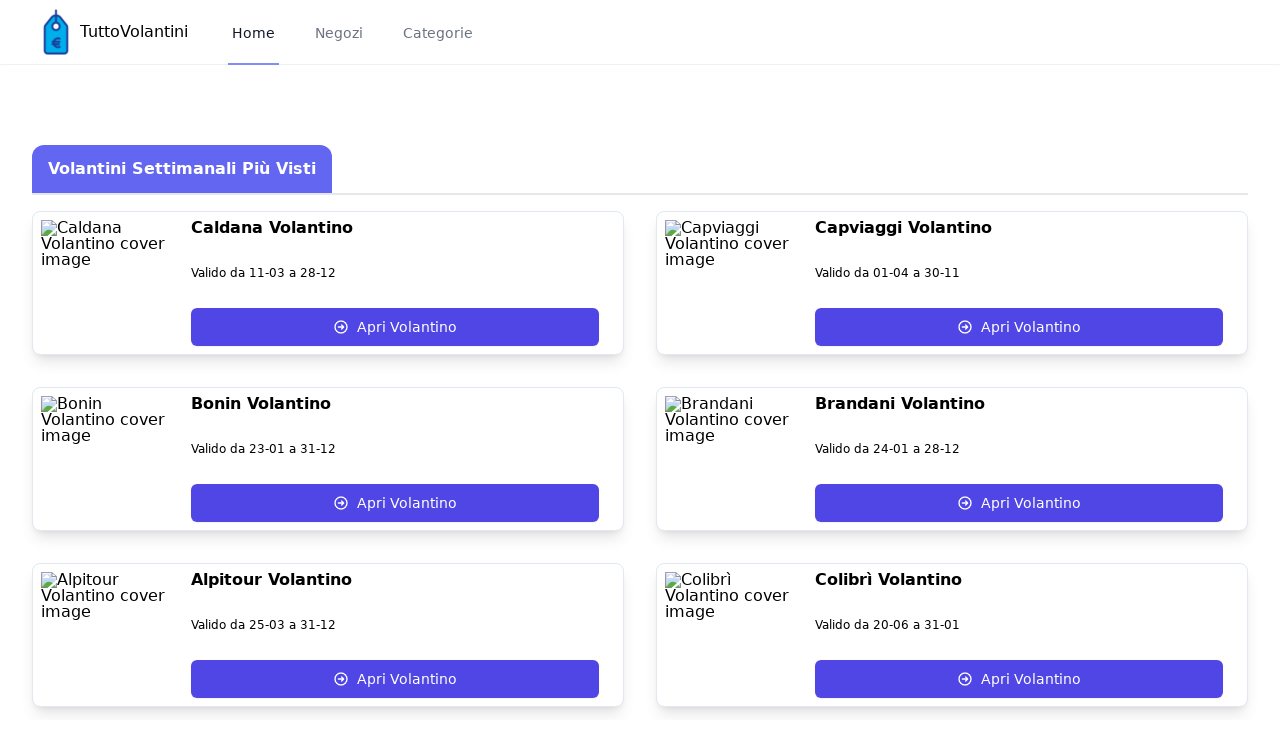

--- FILE ---
content_type: text/html; charset=UTF-8
request_url: https://tuttovolantini.it/?page=113
body_size: 4059
content:
<!DOCTYPE html>
<html lang="it">
<head>

    <meta charset="utf-8">
    <meta name="viewport" content="width=device-width, initial-scale=1">
    <link rel="apple-touch-icon" sizes="57x57" href="/apple-icon-57x57.png">
    <link rel="apple-touch-icon" sizes="60x60" href="/apple-icon-60x60.png">
    <link rel="apple-touch-icon" sizes="72x72" href="/apple-icon-72x72.png">
    <link rel="apple-touch-icon" sizes="76x76" href="/apple-icon-76x76.png">
    <link rel="apple-touch-icon" sizes="114x114" href="/apple-icon-114x114.png">
    <link rel="apple-touch-icon" sizes="120x120" href="/apple-icon-120x120.png">
    <link rel="apple-touch-icon" sizes="144x144" href="/apple-icon-144x144.png">
    <link rel="apple-touch-icon" sizes="152x152" href="/apple-icon-152x152.png">
    <link rel="apple-touch-icon" sizes="180x180" href="/apple-icon-180x180.png">
    <link rel="icon" type="image/png" sizes="192x192" href="/android-icon-192x192.png">
    <link rel="icon" type="image/png" sizes="32x32" href="/favicon-32x32.png">
    <link rel="icon" type="image/png" sizes="96x96" href="/favicon-96x96.png">
    <link rel="icon" type="image/png" sizes="16x16" href="/favicon-16x16.png">
    <link rel="manifest" href="/manifest.json">
    <meta name="msapplication-TileColor" content="#ffffff">
    <meta name="msapplication-TileImage" content="/ms-icon-144x144.png">
    <meta name="theme-color" content="#ffffff">
    <link rel="manifest" href="https://tuttovolantini.it/site.webmanifest">
    <meta name="csrf-token" content="RYu9WqBssAXH0bQ3YnHQ111Z6se7W2agddxTDJ5B">
    <title>TuttoVolantini, volantini e offerte dai tuoi negozi preferiti.</title><meta name="description" content="Troverai sempre gli ultimi volantini settimanali, offerte e sconti da tutti i negozi locali e online."><link rel="canonical" href="https://tuttovolantini.it/?page=113"/><meta property="og:title" content="TuttoVolantini, volantini e offerte dai tuoi negozi preferiti." /><meta property="og:description" content="Troverai sempre gli ultimi volantini settimanali, offerte e sconti da tutti i negozi locali e online." /><meta property="og:url" content="https://tuttovolantini.it/?page=113" /><script type="application/ld+json">{"@context":"https://schema.org","@type":"WebPage","name":"Over 9000 Thousand!","description":"For those who helped create the Genki Dama"}</script>

    <!-- Styles -->
    <link rel="stylesheet" href="https://tuttovolantini.it/css/app.css">

    <!-- Scripts -->
    <script src="https://tuttovolantini.it/js/app.js" defer></script>
    <!-- Google tag (gtag.js) -->
    <script async src="https://www.googletagmanager.com/gtag/js?id=G-YZTG28VL6J"></script>
    <script>
        window.dataLayer = window.dataLayer || [];

        function gtag() {
            dataLayer.push(arguments);
        }

        gtag('js', new Date());

        gtag('config', 'G-YZTG28VL6J');
    </script>
            <script async
                src="https://pagead2.googlesyndication.com/pagead/js/adsbygoogle.js?client=ca-pub-1786684621382120"
        crossorigin="anonymous"></script>
    </head>
<body class="font-sans antialiased">
<div class="min-h-screen bg-gray-100">
    <nav x-data="{ open: false }" class="bg-white border-b border-gray-100">
    <!-- Primary Navigation Menu -->
    <div class="max-w-7xl mx-auto px-4 sm:px-6 lg:px-8">
        <div class="flex justify-between h-16">
            <div class="flex">
                <!-- Logo -->
                <div class="flex-shrink-0 flex items-center">
                    <img alt="Site Logo" height="48" width="48" src="/favicon-96x96.png">
                    <a href="https://tuttovolantini.it">
                        TuttoVolantini
                    </a>
                </div>
                <!-- Navigation Links -->
                <div class="hidden space-x-8 sm:-my-px sm:ml-10 sm:flex">
                    <a class="inline-flex items-center px-1 pt-1 border-b-2 border-indigo-400 text-sm font-medium leading-5 text-gray-900 focus:outline-none focus:border-indigo-700 transition duration-150 ease-in-out" href="https://tuttovolantini.it">
    Home
</a>
                    <a class="inline-flex items-center px-1 pt-1 border-b-2 border-transparent text-sm font-medium leading-5 text-gray-500 hover:text-gray-700 hover:border-gray-300 focus:outline-none focus:text-gray-700 focus:border-gray-300 transition duration-150 ease-in-out" href="https://tuttovolantini.it/negozi">
    Negozi
</a>
                    <a class="inline-flex items-center px-1 pt-1 border-b-2 border-transparent text-sm font-medium leading-5 text-gray-500 hover:text-gray-700 hover:border-gray-300 focus:outline-none focus:text-gray-700 focus:border-gray-300 transition duration-150 ease-in-out" href="https://tuttovolantini.it/categorie">
    Categorie
</a>
                </div>
            </div>

        
        
        
        
        
        

        
        
        
        
        
        
        

        
        
        
        

        
        
        
        
        
        
        
        
        

        <!-- Hamburger -->
            <div class="-mr-2 flex items-center sm:hidden">
                <button @click="open = ! open"
                        title="Open Menu"
                        class="inline-flex items-center justify-center p-2 rounded-md text-gray-400 hover:text-gray-500 hover:bg-gray-100 focus:outline-none focus:bg-gray-100 focus:text-gray-500 transition duration-150 ease-in-out">
                    <svg class="h-6 w-6" stroke="currentColor" fill="none" viewBox="0 0 24 24">
                        <path :class="{'hidden': open, 'inline-flex': ! open }" class="inline-flex"
                              stroke-linecap="round" stroke-linejoin="round" stroke-width="2"
                              d="M4 6h16M4 12h16M4 18h16"/>
                        <path :class="{'hidden': ! open, 'inline-flex': open }" class="hidden" stroke-linecap="round"
                              stroke-linejoin="round" stroke-width="2" d="M6 18L18 6M6 6l12 12"/>
                    </svg>
                </button>
            </div>
        </div>
    </div>

    <!-- Responsive Navigation Menu -->
    <div :class="{'block': open, 'hidden': ! open}" class="hidden sm:hidden">
        <div class="pt-2 pb-3 space-y-1">
            <a class="block pl-3 pr-4 py-2 border-l-4 border-indigo-400 text-base font-medium text-indigo-700 bg-indigo-50 focus:outline-none focus:text-indigo-800 focus:bg-indigo-100 focus:border-indigo-700 transition duration-150 ease-in-out" href="https://tuttovolantini.it">
    Home
</a>
            <a class="block pl-3 pr-4 py-2 border-l-4 border-transparent text-base font-medium text-gray-600 hover:text-gray-800 hover:bg-gray-50 hover:border-gray-300 focus:outline-none focus:text-gray-800 focus:bg-gray-50 focus:border-gray-300 transition duration-150 ease-in-out" href="https://tuttovolantini.it/negozi">
    Negozi
</a>
            <a class="block pl-3 pr-4 py-2 border-l-4 border-transparent text-base font-medium text-gray-600 hover:text-gray-800 hover:bg-gray-50 hover:border-gray-300 focus:outline-none focus:text-gray-800 focus:bg-gray-50 focus:border-gray-300 transition duration-150 ease-in-out" href="https://tuttovolantini.it/categorie">
    Categorie
</a>
        </div>

        
        
        
        
        
        
        
        

        
        
        
        
        

        
        
        
        

        
        
        
        
        
        
        
        
    </div>
</nav>

    <!-- Page Heading -->
    <header class="bg-white shadow">
        <div class="max-w-7xl mx-auto py-6 px-4 sm:px-6 lg:px-8">
            
        </div>
    </header>

    <!-- Page Content -->
    <main class="pb-4">
        <div x-data="{ open: false }" @keydown.window.escape="open = false" class="bg-white">
        <main>
            <section aria-labelledby="most-viewed-heading" class="pt-8 xl:max-w-7xl xl:mx-auto xl:px-8 px-4">
                <div class="border-b-2 mb-4">
                    <div id="most-viewed-heading" class="w-max font-bold bg-indigo-500 rounded-t-xl p-4 text-white">
                        Volantini Settimanali Più Visti
                    </div>
                </div>
                <div class="flex justify-center grid grid-cols-1 md:grid-cols-2 gap-8">
                                            <a href="https://tuttovolantini.it/caldana"
       class="h-36 flex flex-row shadow-lg pr-4 bg-white rounded-lg border border-slate-200">
        <div>
            <img style="max-width:150px" class="flyer-thumb object-cover h-full w-full rounded-lg p-2" width="184"
                 height="142"
                 src="https://static01.eu/1volantino.it/images/uploads/folder/26542/thumbnail.jpg" alt="Caldana Volantino cover image">
        </div>
        <div class="flex flex-col justify-between p-2 flex-1">
            <span class="text-l font-bold">Caldana Volantino</span>
            <div>


                <span class="text-xs">Valido da 11-03 a 28-12</span>
            </div>
            <button type="button"
                    class="inline-flex max-w-12 items-center px-2 py-2 border justify-center border-transparent shadow-sm text-sm font-medium rounded-md text-white bg-indigo-600 hover:bg-indigo-700 focus:outline-none focus:ring-2 focus:ring-offset-2 focus:ring-indigo-500">
                
                
                
                
                
                
                
                <svg xmlns="http://www.w3.org/2000/svg" class="mr-2 h-4 w-4" fill="none"
                     viewBox="0 0 24 24" stroke="currentColor" stroke-width="2">
                    <path stroke-linecap="round" stroke-linejoin="round"
                          d="M13 9l3 3m0 0l-3 3m3-3H8m13 0a9 9 0 11-18 0 9 9 0 0118 0z"/>
                </svg>
                Apri Volantino
            </button>
        </div>
    </a>


                                            <a href="https://tuttovolantini.it/capviaggi"
       class="h-36 flex flex-row shadow-lg pr-4 bg-white rounded-lg border border-slate-200">
        <div>
            <img style="max-width:150px" class="flyer-thumb object-cover h-full w-full rounded-lg p-2" width="184"
                 height="142"
                 src="https://static01.eu/1volantino.it/images/uploads/folder/23278/thumbnail.jpg" alt="Capviaggi Volantino cover image">
        </div>
        <div class="flex flex-col justify-between p-2 flex-1">
            <span class="text-l font-bold">Capviaggi Volantino</span>
            <div>


                <span class="text-xs">Valido da 01-04 a 30-11</span>
            </div>
            <button type="button"
                    class="inline-flex max-w-12 items-center px-2 py-2 border justify-center border-transparent shadow-sm text-sm font-medium rounded-md text-white bg-indigo-600 hover:bg-indigo-700 focus:outline-none focus:ring-2 focus:ring-offset-2 focus:ring-indigo-500">
                
                
                
                
                
                
                
                <svg xmlns="http://www.w3.org/2000/svg" class="mr-2 h-4 w-4" fill="none"
                     viewBox="0 0 24 24" stroke="currentColor" stroke-width="2">
                    <path stroke-linecap="round" stroke-linejoin="round"
                          d="M13 9l3 3m0 0l-3 3m3-3H8m13 0a9 9 0 11-18 0 9 9 0 0118 0z"/>
                </svg>
                Apri Volantino
            </button>
        </div>
    </a>


                                            <a href="https://tuttovolantini.it/bonin"
       class="h-36 flex flex-row shadow-lg pr-4 bg-white rounded-lg border border-slate-200">
        <div>
            <img style="max-width:150px" class="flyer-thumb object-cover h-full w-full rounded-lg p-2" width="184"
                 height="142"
                 src="https://static01.eu/1volantino.it/images/uploads/folder/17631/thumbnail.jpg" alt="Bonin Volantino cover image">
        </div>
        <div class="flex flex-col justify-between p-2 flex-1">
            <span class="text-l font-bold">Bonin Volantino</span>
            <div>


                <span class="text-xs">Valido da 23-01 a 31-12</span>
            </div>
            <button type="button"
                    class="inline-flex max-w-12 items-center px-2 py-2 border justify-center border-transparent shadow-sm text-sm font-medium rounded-md text-white bg-indigo-600 hover:bg-indigo-700 focus:outline-none focus:ring-2 focus:ring-offset-2 focus:ring-indigo-500">
                
                
                
                
                
                
                
                <svg xmlns="http://www.w3.org/2000/svg" class="mr-2 h-4 w-4" fill="none"
                     viewBox="0 0 24 24" stroke="currentColor" stroke-width="2">
                    <path stroke-linecap="round" stroke-linejoin="round"
                          d="M13 9l3 3m0 0l-3 3m3-3H8m13 0a9 9 0 11-18 0 9 9 0 0118 0z"/>
                </svg>
                Apri Volantino
            </button>
        </div>
    </a>


                                            <a href="https://tuttovolantini.it/brandani"
       class="h-36 flex flex-row shadow-lg pr-4 bg-white rounded-lg border border-slate-200">
        <div>
            <img style="max-width:150px" class="flyer-thumb object-cover h-full w-full rounded-lg p-2" width="184"
                 height="142"
                 src="https://static01.eu/1volantino.it/images/uploads/folder/23568/thumbnail.jpg" alt="Brandani Volantino cover image">
        </div>
        <div class="flex flex-col justify-between p-2 flex-1">
            <span class="text-l font-bold">Brandani Volantino</span>
            <div>


                <span class="text-xs">Valido da 24-01 a 28-12</span>
            </div>
            <button type="button"
                    class="inline-flex max-w-12 items-center px-2 py-2 border justify-center border-transparent shadow-sm text-sm font-medium rounded-md text-white bg-indigo-600 hover:bg-indigo-700 focus:outline-none focus:ring-2 focus:ring-offset-2 focus:ring-indigo-500">
                
                
                
                
                
                
                
                <svg xmlns="http://www.w3.org/2000/svg" class="mr-2 h-4 w-4" fill="none"
                     viewBox="0 0 24 24" stroke="currentColor" stroke-width="2">
                    <path stroke-linecap="round" stroke-linejoin="round"
                          d="M13 9l3 3m0 0l-3 3m3-3H8m13 0a9 9 0 11-18 0 9 9 0 0118 0z"/>
                </svg>
                Apri Volantino
            </button>
        </div>
    </a>


                                            <a href="https://tuttovolantini.it/alpitour"
       class="h-36 flex flex-row shadow-lg pr-4 bg-white rounded-lg border border-slate-200">
        <div>
            <img style="max-width:150px" class="flyer-thumb object-cover h-full w-full rounded-lg p-2" width="184"
                 height="142"
                 src="https://static01.eu/1volantino.it/images/uploads/folder/26368/thumbnail.jpg" alt="Alpitour Volantino cover image">
        </div>
        <div class="flex flex-col justify-between p-2 flex-1">
            <span class="text-l font-bold">Alpitour Volantino</span>
            <div>


                <span class="text-xs">Valido da 25-03 a 31-12</span>
            </div>
            <button type="button"
                    class="inline-flex max-w-12 items-center px-2 py-2 border justify-center border-transparent shadow-sm text-sm font-medium rounded-md text-white bg-indigo-600 hover:bg-indigo-700 focus:outline-none focus:ring-2 focus:ring-offset-2 focus:ring-indigo-500">
                
                
                
                
                
                
                
                <svg xmlns="http://www.w3.org/2000/svg" class="mr-2 h-4 w-4" fill="none"
                     viewBox="0 0 24 24" stroke="currentColor" stroke-width="2">
                    <path stroke-linecap="round" stroke-linejoin="round"
                          d="M13 9l3 3m0 0l-3 3m3-3H8m13 0a9 9 0 11-18 0 9 9 0 0118 0z"/>
                </svg>
                Apri Volantino
            </button>
        </div>
    </a>


                                            <a href="https://tuttovolantini.it/colibri"
       class="h-36 flex flex-row shadow-lg pr-4 bg-white rounded-lg border border-slate-200">
        <div>
            <img style="max-width:150px" class="flyer-thumb object-cover h-full w-full rounded-lg p-2" width="184"
                 height="142"
                 src="https://static01.eu/1volantino.it/images/uploads/folder/35212/thumbnail.jpg" alt="Colibrì Volantino cover image">
        </div>
        <div class="flex flex-col justify-between p-2 flex-1">
            <span class="text-l font-bold">Colibrì Volantino</span>
            <div>


                <span class="text-xs">Valido da 20-06 a 31-01</span>
            </div>
            <button type="button"
                    class="inline-flex max-w-12 items-center px-2 py-2 border justify-center border-transparent shadow-sm text-sm font-medium rounded-md text-white bg-indigo-600 hover:bg-indigo-700 focus:outline-none focus:ring-2 focus:ring-offset-2 focus:ring-indigo-500">
                
                
                
                
                
                
                
                <svg xmlns="http://www.w3.org/2000/svg" class="mr-2 h-4 w-4" fill="none"
                     viewBox="0 0 24 24" stroke="currentColor" stroke-width="2">
                    <path stroke-linecap="round" stroke-linejoin="round"
                          d="M13 9l3 3m0 0l-3 3m3-3H8m13 0a9 9 0 11-18 0 9 9 0 0118 0z"/>
                </svg>
                Apri Volantino
            </button>
        </div>
    </a>


                                        
                </div>
            </section>

            <section aria-labelledby="category-heading" class="pt-8 xl:max-w-7xl xl:mx-auto xl:px-8 px-4">
                <div class="px-4 sm:px-6 sm:flex sm:items-center sm:justify-between lg:px-8 xl:px-0 pt-8">
                    <h2 id="category-heading"
                        class="text-2xl font-bold tracking-tight text-gray-900"> Visualizza tutte le categorie</h2>
                    <a href="https://tuttovolantini.it/categorie"
                       class="hidden text-sm font-semibold text-indigo-600 hover:text-indigo-500 sm:block">Visualizza tutte le categorie<span
                            aria-hidden="true"> →</span></a>
                </div>
                <div class="mt-4 flow-root">
                    <div class="-my-2">
                        <div class="box-content py-2 relative h-80 overflow-x-auto xl:overflow-visible">
                            <div
                                class="absolute min-w-screen-xl px-4 flex space-x-8 sm:px-6 lg:px-8 xl:relative xl:px-0 xl:space-x-0 xl:grid xl:grid-cols-5 xl:gap-x-8">
                                                                    <a href="https://tuttovolantini.it/categoria/servizi"
                                       class="relative w-56 h-80 rounded-lg p-6 flex flex-col overflow-hidden hover:opacity-75 xl:w-auto">
                    <span aria-hidden="true" class="absolute inset-0">
                      <img src="https://tailwindui.com/img/ecommerce-images/home-page-01-category-01.jpg" alt=""
                           class="w-full h-full object-center object-cover">
                    </span>
                                        <span aria-hidden="true"
                                              class="absolute inset-x-0 bottom-0 h-2/3 bg-gradient-to-t from-gray-800 opacity-50"></span>
                                        <span
                                            class="relative mt-auto text-center text-xl font-bold text-white">Servizi</span>
                                    </a>
                                                                    <a href="https://tuttovolantini.it/categoria/ristoranti"
                                       class="relative w-56 h-80 rounded-lg p-6 flex flex-col overflow-hidden hover:opacity-75 xl:w-auto">
                    <span aria-hidden="true" class="absolute inset-0">
                      <img src="https://tailwindui.com/img/ecommerce-images/home-page-01-category-01.jpg" alt=""
                           class="w-full h-full object-center object-cover">
                    </span>
                                        <span aria-hidden="true"
                                              class="absolute inset-x-0 bottom-0 h-2/3 bg-gradient-to-t from-gray-800 opacity-50"></span>
                                        <span
                                            class="relative mt-auto text-center text-xl font-bold text-white">Ristoranti</span>
                                    </a>
                                                                    <a href="https://tuttovolantini.it/categoria/iper-e-super"
                                       class="relative w-56 h-80 rounded-lg p-6 flex flex-col overflow-hidden hover:opacity-75 xl:w-auto">
                    <span aria-hidden="true" class="absolute inset-0">
                      <img src="https://tailwindui.com/img/ecommerce-images/home-page-01-category-01.jpg" alt=""
                           class="w-full h-full object-center object-cover">
                    </span>
                                        <span aria-hidden="true"
                                              class="absolute inset-x-0 bottom-0 h-2/3 bg-gradient-to-t from-gray-800 opacity-50"></span>
                                        <span
                                            class="relative mt-auto text-center text-xl font-bold text-white">Iper E Super</span>
                                    </a>
                                                                    <a href="https://tuttovolantini.it/categoria/motori"
                                       class="relative w-56 h-80 rounded-lg p-6 flex flex-col overflow-hidden hover:opacity-75 xl:w-auto">
                    <span aria-hidden="true" class="absolute inset-0">
                      <img src="https://tailwindui.com/img/ecommerce-images/home-page-01-category-01.jpg" alt=""
                           class="w-full h-full object-center object-cover">
                    </span>
                                        <span aria-hidden="true"
                                              class="absolute inset-x-0 bottom-0 h-2/3 bg-gradient-to-t from-gray-800 opacity-50"></span>
                                        <span
                                            class="relative mt-auto text-center text-xl font-bold text-white">Motori</span>
                                    </a>
                                                                    <a href="https://tuttovolantini.it/categoria/arredamento"
                                       class="relative w-56 h-80 rounded-lg p-6 flex flex-col overflow-hidden hover:opacity-75 xl:w-auto">
                    <span aria-hidden="true" class="absolute inset-0">
                      <img src="https://tailwindui.com/img/ecommerce-images/home-page-01-category-01.jpg" alt=""
                           class="w-full h-full object-center object-cover">
                    </span>
                                        <span aria-hidden="true"
                                              class="absolute inset-x-0 bottom-0 h-2/3 bg-gradient-to-t from-gray-800 opacity-50"></span>
                                        <span
                                            class="relative mt-auto text-center text-xl font-bold text-white">Arredamento</span>
                                    </a>
                                                            </div>
                        </div>
                    </div>
                </div>

                <div class="mt-6 px-4 sm:hidden">
                    <a href="https://tuttovolantini.it/categorie"
                       class="block text-sm font-semibold text-indigo-600 hover:text-indigo-500">Visualizza tutte le categorie<span
                            aria-hidden="true"> →</span></a>
                </div>
            </section>

            <section aria-labelledby="new-flyers-heading" class="pt-10 xl:max-w-7xl xl:mx-auto xl:px-8 px-4">
                <div class="border-b-2 mb-4">
                    <div id="new-flyers-heading" class="w-max font-bold bg-indigo-500 rounded-t-xl p-4 text-white">
                        Nuovi Volantini Settimanali
                    </div>
                </div>
                <div class="flex justify-center grid grid-cols-1 md:grid-cols-2 gap-8">
                                            <a href="https://tuttovolantini.it/zoo-service"
       class="h-36 flex flex-row shadow-lg pr-4 bg-white rounded-lg border border-slate-200">
        <div>
            <img style="max-width:150px" class="flyer-thumb object-cover h-full w-full rounded-lg p-2" width="184"
                 height="142"
                 src="https://static01.eu/1volantino.it/images/uploads/folder/36595/thumbnail.jpg" alt="Zoo Service Volantino cover image">
        </div>
        <div class="flex flex-col justify-between p-2 flex-1">
            <span class="text-l font-bold">Zoo Service Volantino</span>
            <div>


                <span class="text-xs">Valido da 16-07 a 30-08</span>
            </div>
            <button type="button"
                    class="inline-flex max-w-12 items-center px-2 py-2 border justify-center border-transparent shadow-sm text-sm font-medium rounded-md text-white bg-indigo-600 hover:bg-indigo-700 focus:outline-none focus:ring-2 focus:ring-offset-2 focus:ring-indigo-500">
                
                
                
                
                
                
                
                <svg xmlns="http://www.w3.org/2000/svg" class="mr-2 h-4 w-4" fill="none"
                     viewBox="0 0 24 24" stroke="currentColor" stroke-width="2">
                    <path stroke-linecap="round" stroke-linejoin="round"
                          d="M13 9l3 3m0 0l-3 3m3-3H8m13 0a9 9 0 11-18 0 9 9 0 0118 0z"/>
                </svg>
                Apri Volantino
            </button>
        </div>
    </a>


                                            <a href="https://tuttovolantini.it/yanbal"
       class="h-36 flex flex-row shadow-lg pr-4 bg-white rounded-lg border border-slate-200">
        <div>
            <img style="max-width:150px" class="flyer-thumb object-cover h-full w-full rounded-lg p-2" width="184"
                 height="142"
                 src="https://static01.eu/1volantino.it/images/uploads/folder/36773/thumbnail.jpg" alt="Yanbal Volantino cover image">
        </div>
        <div class="flex flex-col justify-between p-2 flex-1">
            <span class="text-l font-bold">Yanbal Volantino</span>
            <div>


                <span class="text-xs">Valido da 17-07 a 09-08</span>
            </div>
            <button type="button"
                    class="inline-flex max-w-12 items-center px-2 py-2 border justify-center border-transparent shadow-sm text-sm font-medium rounded-md text-white bg-indigo-600 hover:bg-indigo-700 focus:outline-none focus:ring-2 focus:ring-offset-2 focus:ring-indigo-500">
                
                
                
                
                
                
                
                <svg xmlns="http://www.w3.org/2000/svg" class="mr-2 h-4 w-4" fill="none"
                     viewBox="0 0 24 24" stroke="currentColor" stroke-width="2">
                    <path stroke-linecap="round" stroke-linejoin="round"
                          d="M13 9l3 3m0 0l-3 3m3-3H8m13 0a9 9 0 11-18 0 9 9 0 0118 0z"/>
                </svg>
                Apri Volantino
            </button>
        </div>
    </a>


                                            <a href="https://tuttovolantini.it/yves-rocher"
       class="h-36 flex flex-row shadow-lg pr-4 bg-white rounded-lg border border-slate-200">
        <div>
            <img style="max-width:150px" class="flyer-thumb object-cover h-full w-full rounded-lg p-2" width="184"
                 height="142"
                 src="https://static01.eu/1volantino.it/images/uploads/folder/36755/thumbnail.jpg" alt="Yves Rocher Volantino cover image">
        </div>
        <div class="flex flex-col justify-between p-2 flex-1">
            <span class="text-l font-bold">Yves Rocher Volantino</span>
            <div>


                <span class="text-xs">Valido da 17-07 a 30-07</span>
            </div>
            <button type="button"
                    class="inline-flex max-w-12 items-center px-2 py-2 border justify-center border-transparent shadow-sm text-sm font-medium rounded-md text-white bg-indigo-600 hover:bg-indigo-700 focus:outline-none focus:ring-2 focus:ring-offset-2 focus:ring-indigo-500">
                
                
                
                
                
                
                
                <svg xmlns="http://www.w3.org/2000/svg" class="mr-2 h-4 w-4" fill="none"
                     viewBox="0 0 24 24" stroke="currentColor" stroke-width="2">
                    <path stroke-linecap="round" stroke-linejoin="round"
                          d="M13 9l3 3m0 0l-3 3m3-3H8m13 0a9 9 0 11-18 0 9 9 0 0118 0z"/>
                </svg>
                Apri Volantino
            </button>
        </div>
    </a>


                                            <a href="https://tuttovolantini.it/xxs-market"
       class="h-36 flex flex-row shadow-lg pr-4 bg-white rounded-lg border border-slate-200">
        <div>
            <img style="max-width:150px" class="flyer-thumb object-cover h-full w-full rounded-lg p-2" width="184"
                 height="142"
                 src="https://static01.eu/1volantino.it/images/uploads/folder/36508/thumbnail.jpg" alt="Xxs Market Volantino cover image">
        </div>
        <div class="flex flex-col justify-between p-2 flex-1">
            <span class="text-l font-bold">Xxs Market Volantino</span>
            <div>


                <span class="text-xs">Valido da 11-07 a 24-07</span>
            </div>
            <button type="button"
                    class="inline-flex max-w-12 items-center px-2 py-2 border justify-center border-transparent shadow-sm text-sm font-medium rounded-md text-white bg-indigo-600 hover:bg-indigo-700 focus:outline-none focus:ring-2 focus:ring-offset-2 focus:ring-indigo-500">
                
                
                
                
                
                
                
                <svg xmlns="http://www.w3.org/2000/svg" class="mr-2 h-4 w-4" fill="none"
                     viewBox="0 0 24 24" stroke="currentColor" stroke-width="2">
                    <path stroke-linecap="round" stroke-linejoin="round"
                          d="M13 9l3 3m0 0l-3 3m3-3H8m13 0a9 9 0 11-18 0 9 9 0 0118 0z"/>
                </svg>
                Apri Volantino
            </button>
        </div>
    </a>


                                            <a href="https://tuttovolantini.it/vivo-supermercati"
       class="h-36 flex flex-row shadow-lg pr-4 bg-white rounded-lg border border-slate-200">
        <div>
            <img style="max-width:150px" class="flyer-thumb object-cover h-full w-full rounded-lg p-2" width="184"
                 height="142"
                 src="https://static01.eu/1volantino.it/images/uploads/folder/36475/thumbnail.jpg" alt="Vivo Supermercati Volantino cover image">
        </div>
        <div class="flex flex-col justify-between p-2 flex-1">
            <span class="text-l font-bold">Vivo Supermercati Volantino</span>
            <div>


                <span class="text-xs">Valido da 11-07 a 21-07</span>
            </div>
            <button type="button"
                    class="inline-flex max-w-12 items-center px-2 py-2 border justify-center border-transparent shadow-sm text-sm font-medium rounded-md text-white bg-indigo-600 hover:bg-indigo-700 focus:outline-none focus:ring-2 focus:ring-offset-2 focus:ring-indigo-500">
                
                
                
                
                
                
                
                <svg xmlns="http://www.w3.org/2000/svg" class="mr-2 h-4 w-4" fill="none"
                     viewBox="0 0 24 24" stroke="currentColor" stroke-width="2">
                    <path stroke-linecap="round" stroke-linejoin="round"
                          d="M13 9l3 3m0 0l-3 3m3-3H8m13 0a9 9 0 11-18 0 9 9 0 0118 0z"/>
                </svg>
                Apri Volantino
            </button>
        </div>
    </a>


                                            <a href="https://tuttovolantini.it/vivo-supermercati"
       class="h-36 flex flex-row shadow-lg pr-4 bg-white rounded-lg border border-slate-200">
        <div>
            <img style="max-width:150px" class="flyer-thumb object-cover h-full w-full rounded-lg p-2" width="184"
                 height="142"
                 src="https://static01.eu/1volantino.it/images/uploads/folder/36474/thumbnail.jpg" alt="Vivo Supermercati Volantino cover image">
        </div>
        <div class="flex flex-col justify-between p-2 flex-1">
            <span class="text-l font-bold">Vivo Supermercati Volantino</span>
            <div>


                <span class="text-xs">Valido da 09-07 a 20-07</span>
            </div>
            <button type="button"
                    class="inline-flex max-w-12 items-center px-2 py-2 border justify-center border-transparent shadow-sm text-sm font-medium rounded-md text-white bg-indigo-600 hover:bg-indigo-700 focus:outline-none focus:ring-2 focus:ring-offset-2 focus:ring-indigo-500">
                
                
                
                
                
                
                
                <svg xmlns="http://www.w3.org/2000/svg" class="mr-2 h-4 w-4" fill="none"
                     viewBox="0 0 24 24" stroke="currentColor" stroke-width="2">
                    <path stroke-linecap="round" stroke-linejoin="round"
                          d="M13 9l3 3m0 0l-3 3m3-3H8m13 0a9 9 0 11-18 0 9 9 0 0118 0z"/>
                </svg>
                Apri Volantino
            </button>
        </div>
    </a>


                                            <a href="https://tuttovolantini.it/vivo-supermercati"
       class="h-36 flex flex-row shadow-lg pr-4 bg-white rounded-lg border border-slate-200">
        <div>
            <img style="max-width:150px" class="flyer-thumb object-cover h-full w-full rounded-lg p-2" width="184"
                 height="142"
                 src="https://static01.eu/1volantino.it/images/uploads/folder/36558/thumbnail.jpg" alt="Vivo Supermercati Volantino cover image">
        </div>
        <div class="flex flex-col justify-between p-2 flex-1">
            <span class="text-l font-bold">Vivo Supermercati Volantino</span>
            <div>


                <span class="text-xs">Valido da 12-07 a 24-07</span>
            </div>
            <button type="button"
                    class="inline-flex max-w-12 items-center px-2 py-2 border justify-center border-transparent shadow-sm text-sm font-medium rounded-md text-white bg-indigo-600 hover:bg-indigo-700 focus:outline-none focus:ring-2 focus:ring-offset-2 focus:ring-indigo-500">
                
                
                
                
                
                
                
                <svg xmlns="http://www.w3.org/2000/svg" class="mr-2 h-4 w-4" fill="none"
                     viewBox="0 0 24 24" stroke="currentColor" stroke-width="2">
                    <path stroke-linecap="round" stroke-linejoin="round"
                          d="M13 9l3 3m0 0l-3 3m3-3H8m13 0a9 9 0 11-18 0 9 9 0 0118 0z"/>
                </svg>
                Apri Volantino
            </button>
        </div>
    </a>


                                            <a href="https://tuttovolantini.it/vitulano-drugstore"
       class="h-36 flex flex-row shadow-lg pr-4 bg-white rounded-lg border border-slate-200">
        <div>
            <img style="max-width:150px" class="flyer-thumb object-cover h-full w-full rounded-lg p-2" width="184"
                 height="142"
                 src="https://static01.eu/1volantino.it/images/uploads/folder/36446/thumbnail.jpg" alt="Vitulano Drugstore Volantino cover image">
        </div>
        <div class="flex flex-col justify-between p-2 flex-1">
            <span class="text-l font-bold">Vitulano Drugstore Volantino</span>
            <div>


                <span class="text-xs">Valido da 10-07 a 23-07</span>
            </div>
            <button type="button"
                    class="inline-flex max-w-12 items-center px-2 py-2 border justify-center border-transparent shadow-sm text-sm font-medium rounded-md text-white bg-indigo-600 hover:bg-indigo-700 focus:outline-none focus:ring-2 focus:ring-offset-2 focus:ring-indigo-500">
                
                
                
                
                
                
                
                <svg xmlns="http://www.w3.org/2000/svg" class="mr-2 h-4 w-4" fill="none"
                     viewBox="0 0 24 24" stroke="currentColor" stroke-width="2">
                    <path stroke-linecap="round" stroke-linejoin="round"
                          d="M13 9l3 3m0 0l-3 3m3-3H8m13 0a9 9 0 11-18 0 9 9 0 0118 0z"/>
                </svg>
                Apri Volantino
            </button>
        </div>
    </a>


                                        
                </div>

            </section>
































































        </main>
    </div>
    </main>
</div>
<script defer src="https://static.cloudflareinsights.com/beacon.min.js/vcd15cbe7772f49c399c6a5babf22c1241717689176015" integrity="sha512-ZpsOmlRQV6y907TI0dKBHq9Md29nnaEIPlkf84rnaERnq6zvWvPUqr2ft8M1aS28oN72PdrCzSjY4U6VaAw1EQ==" data-cf-beacon='{"version":"2024.11.0","token":"b0d5360ae42c4f2e86a02c9e2e9fd058","r":1,"server_timing":{"name":{"cfCacheStatus":true,"cfEdge":true,"cfExtPri":true,"cfL4":true,"cfOrigin":true,"cfSpeedBrain":true},"location_startswith":null}}' crossorigin="anonymous"></script>
</body>
<footer>
    <footer aria-labelledby="footer-heading" class="bg-slate-900">
    <h2 id="footer-heading" class="sr-only">Footer</h2>
    <div class="max-w-7xl mx-auto px-4 sm:px-6 lg:px-8">
        <div class="py-20 xl:grid xl:grid-cols-3 xl:gap-8">
            <div class="grid grid-cols-2 gap-8 xl:col-span-2">
                <div class="text-white space-y-12 md:space-y-0 md:grid md:grid-cols-2 md:gap-8">
                    <div>
                        <a href="https://tuttovolantini.it">
                            TuttoVolantini
                        </a>
                    </div>
                    <div>
                        <h3 class="text-sm font-medium text-white">
                            Footer
                        </h3>
                        <ul role="list" class="mt-6 space-y-6">
                            <li class="text-sm">
                                <a class="inline-flex items-center px-1 pt-1 border-b-2 border-indigo-400 text-sm font-medium leading-5 text-gray-900 focus:outline-none focus:border-indigo-700 transition duration-150 ease-in-out" href="https://tuttovolantini.it">
    Home
</a>
                            </li>
                            <li class="text-sm">
                                <a class="inline-flex items-center px-1 pt-1 border-b-2 border-transparent text-sm font-medium leading-5 text-gray-500 hover:text-gray-700 hover:border-gray-300 focus:outline-none focus:text-gray-700 focus:border-gray-300 transition duration-150 ease-in-out" href="https://tuttovolantini.it/negozi">
    Negozi
</a>
                            </li>
                            <li class="text-sm">
                                <a class="inline-flex items-center px-1 pt-1 border-b-2 border-transparent text-sm font-medium leading-5 text-gray-500 hover:text-gray-700 hover:border-gray-300 focus:outline-none focus:text-gray-700 focus:border-gray-300 transition duration-150 ease-in-out" href="https://tuttovolantini.it/categorie">
    Categorie
</a>
                            </li>
                        </ul>
                    </div>
                    <div>



                        <ul role="list" class="mt-6 space-y-6">
                            <li class="text-sm text-white">
                                <a href="https://nieuwefolderz.nl" target="_blank">
                                    nieuwefolderz.nl
                                </a>
                            </li>
                            <li class="text-sm text-white">
                                <a href="https://neuenprospekte.de" target="_blank">
                                    neuenprospekte.de
                                </a>
                            </li>
                        </ul>
                    </div>
                </div>




























































            </div>















        </div>

        <div class="border-t border-gray-800 py-10">
            <p class="text-sm text-gray-400">Copyright © 2026 TuttoVolantini</p>
        </div>
    </div>
</footer>
    <!-- Quantcast Tag -->

    <!-- End Quantcast tag -->
</footer>
</html>


--- FILE ---
content_type: text/html; charset=utf-8
request_url: https://www.google.com/recaptcha/api2/aframe
body_size: 268
content:
<!DOCTYPE HTML><html><head><meta http-equiv="content-type" content="text/html; charset=UTF-8"></head><body><script nonce="pvi3XkDBERqc2Im64pBLNw">/** Anti-fraud and anti-abuse applications only. See google.com/recaptcha */ try{var clients={'sodar':'https://pagead2.googlesyndication.com/pagead/sodar?'};window.addEventListener("message",function(a){try{if(a.source===window.parent){var b=JSON.parse(a.data);var c=clients[b['id']];if(c){var d=document.createElement('img');d.src=c+b['params']+'&rc='+(localStorage.getItem("rc::a")?sessionStorage.getItem("rc::b"):"");window.document.body.appendChild(d);sessionStorage.setItem("rc::e",parseInt(sessionStorage.getItem("rc::e")||0)+1);localStorage.setItem("rc::h",'1768775097772');}}}catch(b){}});window.parent.postMessage("_grecaptcha_ready", "*");}catch(b){}</script></body></html>

--- FILE ---
content_type: text/javascript
request_url: https://tuttovolantini.it/js/app.js
body_size: 58388
content:
(()=>{var e,t={44:(e,t,i)=>{"use strict";var s,a,r,n,o=!1,l=!1,d=[];function c(e){!function(e){d.includes(e)||d.push(e);l||o||(o=!0,queueMicrotask(u))}(e)}function p(e){let t=d.indexOf(e);-1!==t&&d.splice(t,1)}function u(){o=!1,l=!0;for(let e=0;e<d.length;e++)d[e]();d.length=0,l=!1}var f=!0;function h(e){a=e}var m=[],g=[],v=[];function w(e,t){"function"==typeof t?(e._x_cleanups||(e._x_cleanups=[]),e._x_cleanups.push(t)):(t=e,g.push(t))}function b(e,t){e._x_attributeCleanups&&Object.entries(e._x_attributeCleanups).forEach((([i,s])=>{(void 0===t||t.includes(i))&&(s.forEach((e=>e())),delete e._x_attributeCleanups[i])}))}var x=new MutationObserver(M),y=!1;function E(){x.observe(document,{subtree:!0,childList:!0,attributes:!0,attributeOldValue:!0}),y=!0}function C(){(_=_.concat(x.takeRecords())).length&&!A&&(A=!0,queueMicrotask((()=>{M(_),_.length=0,A=!1}))),x.disconnect(),y=!1}var _=[],A=!1;function S(e){if(!y)return e();C();let t=e();return E(),t}var T=!1,$=[];function M(e){if(T)return void($=$.concat(e));let t=[],i=[],s=new Map,a=new Map;for(let r=0;r<e.length;r++)if(!e[r].target._x_ignoreMutationObserver&&("childList"===e[r].type&&(e[r].addedNodes.forEach((e=>1===e.nodeType&&t.push(e))),e[r].removedNodes.forEach((e=>1===e.nodeType&&i.push(e)))),"attributes"===e[r].type)){let t=e[r].target,i=e[r].attributeName,n=e[r].oldValue,o=()=>{s.has(t)||s.set(t,[]),s.get(t).push({name:i,value:t.getAttribute(i)})},l=()=>{a.has(t)||a.set(t,[]),a.get(t).push(i)};t.hasAttribute(i)&&null===n?o():t.hasAttribute(i)?(l(),o()):l()}a.forEach(((e,t)=>{b(t,e)})),s.forEach(((e,t)=>{m.forEach((i=>i(t,e)))}));for(let e of i)if(!t.includes(e)&&(g.forEach((t=>t(e))),e._x_cleanups))for(;e._x_cleanups.length;)e._x_cleanups.pop()();t.forEach((e=>{e._x_ignoreSelf=!0,e._x_ignore=!0}));for(let e of t)i.includes(e)||e.isConnected&&(delete e._x_ignoreSelf,delete e._x_ignore,v.forEach((t=>t(e))),e._x_ignore=!0,e._x_ignoreSelf=!0);t.forEach((e=>{delete e._x_ignoreSelf,delete e._x_ignore})),t=null,i=null,s=null,a=null}function k(e){return L(O(e))}function P(e,t,i){return e._x_dataStack=[t,...O(i||e)],()=>{e._x_dataStack=e._x_dataStack.filter((e=>e!==t))}}function z(e,t){let i=e._x_dataStack[0];Object.entries(t).forEach((([e,t])=>{i[e]=t}))}function O(e){return e._x_dataStack?e._x_dataStack:"function"==typeof ShadowRoot&&e instanceof ShadowRoot?O(e.host):e.parentNode?O(e.parentNode):[]}function L(e){let t=new Proxy({},{ownKeys:()=>Array.from(new Set(e.flatMap((e=>Object.keys(e))))),has:(t,i)=>e.some((e=>e.hasOwnProperty(i))),get:(i,s)=>(e.find((e=>{if(e.hasOwnProperty(s)){let i=Object.getOwnPropertyDescriptor(e,s);if(i.get&&i.get._x_alreadyBound||i.set&&i.set._x_alreadyBound)return!0;if((i.get||i.set)&&i.enumerable){let a=i.get,r=i.set,n=i;a=a&&a.bind(t),r=r&&r.bind(t),a&&(a._x_alreadyBound=!0),r&&(r._x_alreadyBound=!0),Object.defineProperty(e,s,{...n,get:a,set:r})}return!0}return!1}))||{})[s],set:(t,i,s)=>{let a=e.find((e=>e.hasOwnProperty(i)));return a?a[i]=s:e[e.length-1][i]=s,!0}});return t}function I(e){let t=(i,s="")=>{Object.entries(Object.getOwnPropertyDescriptors(i)).forEach((([a,{value:r,enumerable:n}])=>{if(!1===n||void 0===r)return;let o=""===s?a:`${s}.${a}`;"object"==typeof r&&null!==r&&r._x_interceptor?i[a]=r.initialize(e,o,a):!(e=>"object"==typeof e&&!Array.isArray(e)&&null!==e)(r)||r===i||r instanceof Element||t(r,o)}))};return t(e)}function D(e,t=(()=>{})){let i={initialValue:void 0,_x_interceptor:!0,initialize(t,i,s){return e(this.initialValue,(()=>function(e,t){return t.split(".").reduce(((e,t)=>e[t]),e)}(t,i)),(e=>B(t,i,e)),i,s)}};return t(i),e=>{if("object"==typeof e&&null!==e&&e._x_interceptor){let t=i.initialize.bind(i);i.initialize=(s,a,r)=>{let n=e.initialize(s,a,r);return i.initialValue=n,t(s,a,r)}}else i.initialValue=e;return i}}function B(e,t,i){if("string"==typeof t&&(t=t.split(".")),1!==t.length){if(0===t.length)throw error;return e[t[0]]||(e[t[0]]={}),B(e[t[0]],t.slice(1),i)}e[t[0]]=i}var N={};function j(e,t){N[e]=t}function G(e,t){return Object.entries(N).forEach((([i,s])=>{Object.defineProperty(e,`$${i}`,{get(){let[e,i]=ae(t);return e={interceptor:D,...e},w(t,i),s(t,e)},enumerable:!1})})),e}function Y(e,t,i,...s){try{return i(...s)}catch(i){R(i,e,t)}}function R(e,t,i){Object.assign(e,{el:t,expression:i}),console.warn(`Alpine Expression Error: ${e.message}\n\n${i?'Expression: "'+i+'"\n\n':""}`,t),setTimeout((()=>{throw e}),0)}var H=!0;function X(e,t,i={}){let s;return F(e,t)((e=>s=e),i),s}function F(...e){return W(...e)}var W=q;function q(e,t){let i={};G(i,e);let s=[i,...O(e)];if("function"==typeof t)return function(e,t){return(i=(()=>{}),{scope:s={},params:a=[]}={})=>{U(i,t.apply(L([s,...e]),a))}}(s,t);let a=function(e,t,i){let s=function(e,t){if(V[e])return V[e];let i=Object.getPrototypeOf((async function(){})).constructor,s=/^[\n\s]*if.*\(.*\)/.test(e)||/^(let|const)\s/.test(e)?`(() => { ${e} })()`:e;let a=(()=>{try{return new i(["__self","scope"],`with (scope) { __self.result = ${s} }; __self.finished = true; return __self.result;`)}catch(i){return R(i,t,e),Promise.resolve()}})();return V[e]=a,a}(t,i);return(a=(()=>{}),{scope:r={},params:n=[]}={})=>{s.result=void 0,s.finished=!1;let o=L([r,...e]);if("function"==typeof s){let e=s(s,o).catch((e=>R(e,i,t)));s.finished?(U(a,s.result,o,n,i),s.result=void 0):e.then((e=>{U(a,e,o,n,i)})).catch((e=>R(e,i,t))).finally((()=>s.result=void 0))}}}(s,t,e);return Y.bind(null,e,t,a)}var V={};function U(e,t,i,s,a){if(H&&"function"==typeof t){let r=t.apply(i,s);r instanceof Promise?r.then((t=>U(e,t,i,s))).catch((e=>R(e,a,t))):e(r)}else e(t)}var Z="x-";function Q(e=""){return Z+e}var K={};function J(e,t){K[e]=t}function ee(e,t,i){let s={},a=Array.from(t).map(ne(((e,t)=>s[e]=t))).filter(de).map(function(e,t){return({name:i,value:s})=>{let a=i.match(ce()),r=i.match(/:([a-zA-Z0-9\-:]+)/),n=i.match(/\.[^.\]]+(?=[^\]]*$)/g)||[],o=t||e[i]||i;return{type:a?a[1]:null,value:r?r[1]:null,modifiers:n.map((e=>e.replace(".",""))),expression:s,original:o}}}(s,i)).sort(fe);return a.map((t=>function(e,t){let i=()=>{},s=K[t.type]||i,[a,r]=ae(e);!function(e,t,i){e._x_attributeCleanups||(e._x_attributeCleanups={}),e._x_attributeCleanups[t]||(e._x_attributeCleanups[t]=[]),e._x_attributeCleanups[t].push(i)}(e,t.original,r);let n=()=>{e._x_ignore||e._x_ignoreSelf||(s.inline&&s.inline(e,t,a),s=s.bind(s,e,t,a),te?ie.get(se).push(s):s())};return n.runCleanups=r,n}(e,t)))}var te=!1,ie=new Map,se=Symbol();function ae(e){let t=[],[i,s]=function(e){let t=()=>{};return[i=>{let s=a(i);return e._x_effects||(e._x_effects=new Set,e._x_runEffects=()=>{e._x_effects.forEach((e=>e()))}),e._x_effects.add(s),t=()=>{void 0!==s&&(e._x_effects.delete(s),r(s))},s},()=>{t()}]}(e);t.push(s);return[{Alpine:Ze,effect:i,cleanup:e=>t.push(e),evaluateLater:F.bind(F,e),evaluate:X.bind(X,e)},()=>t.forEach((e=>e()))]}var re=(e,t)=>({name:i,value:s})=>(i.startsWith(e)&&(i=i.replace(e,t)),{name:i,value:s});function ne(e=(()=>{})){return({name:t,value:i})=>{let{name:s,value:a}=oe.reduce(((e,t)=>t(e)),{name:t,value:i});return s!==t&&e(s,t),{name:s,value:a}}}var oe=[];function le(e){oe.push(e)}function de({name:e}){return ce().test(e)}var ce=()=>new RegExp(`^${Z}([^:^.]+)\\b`);var pe="DEFAULT",ue=["ignore","ref","data","id","bind","init","for","mask","model","modelable","transition","show","if",pe,"teleport","element"];function fe(e,t){let i=-1===ue.indexOf(e.type)?pe:e.type,s=-1===ue.indexOf(t.type)?pe:t.type;return ue.indexOf(i)-ue.indexOf(s)}function he(e,t,i={}){e.dispatchEvent(new CustomEvent(t,{detail:i,bubbles:!0,composed:!0,cancelable:!0}))}var me=[],ge=!1;function ve(e=(()=>{})){return queueMicrotask((()=>{ge||setTimeout((()=>{we()}))})),new Promise((t=>{me.push((()=>{e(),t()}))}))}function we(){for(ge=!1;me.length;)me.shift()()}function be(e,t){if("function"==typeof ShadowRoot&&e instanceof ShadowRoot)return void Array.from(e.children).forEach((e=>be(e,t)));let i=!1;if(t(e,(()=>i=!0)),i)return;let s=e.firstElementChild;for(;s;)be(s,t),s=s.nextElementSibling}function xe(e,...t){console.warn(`Alpine Warning: ${e}`,...t)}var ye=[],Ee=[];function Ce(){return ye.map((e=>e()))}function _e(){return ye.concat(Ee).map((e=>e()))}function Ae(e){ye.push(e)}function Se(e){Ee.push(e)}function Te(e,t=!1){return $e(e,(e=>{if((t?_e():Ce()).some((t=>e.matches(t))))return!0}))}function $e(e,t){if(e){if(t(e))return e;if(e._x_teleportBack&&(e=e._x_teleportBack),e.parentElement)return $e(e.parentElement,t)}}function Me(e,t=be){!function(e){te=!0;let t=Symbol();se=t,ie.set(t,[]);let i=()=>{for(;ie.get(t).length;)ie.get(t).shift()();ie.delete(t)};e(i),te=!1,i()}((()=>{t(e,((e,t)=>{ee(e,e.attributes).forEach((e=>e())),e._x_ignore&&t()}))}))}function ke(e,t){return Array.isArray(t)?Pe(e,t.join(" ")):"object"==typeof t&&null!==t?function(e,t){let i=e=>e.split(" ").filter(Boolean),s=Object.entries(t).flatMap((([e,t])=>!!t&&i(e))).filter(Boolean),a=Object.entries(t).flatMap((([e,t])=>!t&&i(e))).filter(Boolean),r=[],n=[];return a.forEach((t=>{e.classList.contains(t)&&(e.classList.remove(t),n.push(t))})),s.forEach((t=>{e.classList.contains(t)||(e.classList.add(t),r.push(t))})),()=>{n.forEach((t=>e.classList.add(t))),r.forEach((t=>e.classList.remove(t)))}}(e,t):"function"==typeof t?ke(e,t()):Pe(e,t)}function Pe(e,t){return t=!0===t?t="":t||"",(t=>(e.classList.add(...t),()=>{e.classList.remove(...t)}))(t.split(" ").filter((t=>!e.classList.contains(t))).filter(Boolean))}function ze(e,t){return"object"==typeof t&&null!==t?function(e,t){let i={};return Object.entries(t).forEach((([t,s])=>{i[t]=e.style[t],t.startsWith("--")||(t=t.replace(/([a-z])([A-Z])/g,"$1-$2").toLowerCase()),e.style.setProperty(t,s)})),setTimeout((()=>{0===e.style.length&&e.removeAttribute("style")})),()=>{ze(e,i)}}(e,t):function(e,t){let i=e.getAttribute("style",t);return e.setAttribute("style",t),()=>{e.setAttribute("style",i||"")}}(e,t)}function Oe(e,t=(()=>{})){let i=!1;return function(){i?t.apply(this,arguments):(i=!0,e.apply(this,arguments))}}function Le(e,t,i={}){e._x_transition||(e._x_transition={enter:{during:i,start:i,end:i},leave:{during:i,start:i,end:i},in(i=(()=>{}),s=(()=>{})){De(e,t,{during:this.enter.during,start:this.enter.start,end:this.enter.end},i,s)},out(i=(()=>{}),s=(()=>{})){De(e,t,{during:this.leave.during,start:this.leave.start,end:this.leave.end},i,s)}})}function Ie(e){let t=e.parentNode;if(t)return t._x_hidePromise?t:Ie(t)}function De(e,t,{during:i,start:s,end:a}={},r=(()=>{}),n=(()=>{})){if(e._x_transitioning&&e._x_transitioning.cancel(),0===Object.keys(i).length&&0===Object.keys(s).length&&0===Object.keys(a).length)return r(),void n();let o,l,d;!function(e,t){let i,s,a,r=Oe((()=>{S((()=>{i=!0,s||t.before(),a||(t.end(),we()),t.after(),e.isConnected&&t.cleanup(),delete e._x_transitioning}))}));e._x_transitioning={beforeCancels:[],beforeCancel(e){this.beforeCancels.push(e)},cancel:Oe((function(){for(;this.beforeCancels.length;)this.beforeCancels.shift()();r()})),finish:r},S((()=>{t.start(),t.during()})),ge=!0,requestAnimationFrame((()=>{if(i)return;let r=1e3*Number(getComputedStyle(e).transitionDuration.replace(/,.*/,"").replace("s","")),n=1e3*Number(getComputedStyle(e).transitionDelay.replace(/,.*/,"").replace("s",""));0===r&&(r=1e3*Number(getComputedStyle(e).animationDuration.replace("s",""))),S((()=>{t.before()})),s=!0,requestAnimationFrame((()=>{i||(S((()=>{t.end()})),we(),setTimeout(e._x_transitioning.finish,r+n),a=!0)}))}))}(e,{start(){o=t(e,s)},during(){l=t(e,i)},before:r,end(){o(),d=t(e,a)},after:n,cleanup(){l(),d()}})}function Be(e,t,i){if(-1===e.indexOf(t))return i;const s=e[e.indexOf(t)+1];if(!s)return i;if("scale"===t&&isNaN(s))return i;if("duration"===t){let e=s.match(/([0-9]+)ms/);if(e)return e[1]}return"origin"===t&&["top","right","left","center","bottom"].includes(e[e.indexOf(t)+2])?[s,e[e.indexOf(t)+2]].join(" "):s}J("transition",((e,{value:t,modifiers:i,expression:s},{evaluate:a})=>{"function"==typeof s&&(s=a(s)),s?function(e,t,i){Le(e,ke,"");let s={enter:t=>{e._x_transition.enter.during=t},"enter-start":t=>{e._x_transition.enter.start=t},"enter-end":t=>{e._x_transition.enter.end=t},leave:t=>{e._x_transition.leave.during=t},"leave-start":t=>{e._x_transition.leave.start=t},"leave-end":t=>{e._x_transition.leave.end=t}};s[i](t)}(e,s,t):function(e,t,i){Le(e,ze);let s=!t.includes("in")&&!t.includes("out")&&!i,a=s||t.includes("in")||["enter"].includes(i),r=s||t.includes("out")||["leave"].includes(i);t.includes("in")&&!s&&(t=t.filter(((e,i)=>i<t.indexOf("out"))));t.includes("out")&&!s&&(t=t.filter(((e,i)=>i>t.indexOf("out"))));let n=!t.includes("opacity")&&!t.includes("scale"),o=n||t.includes("opacity"),l=n||t.includes("scale"),d=o?0:1,c=l?Be(t,"scale",95)/100:1,p=Be(t,"delay",0),u=Be(t,"origin","center"),f="opacity, transform",h=Be(t,"duration",150)/1e3,m=Be(t,"duration",75)/1e3,g="cubic-bezier(0.4, 0.0, 0.2, 1)";a&&(e._x_transition.enter.during={transformOrigin:u,transitionDelay:p,transitionProperty:f,transitionDuration:`${h}s`,transitionTimingFunction:g},e._x_transition.enter.start={opacity:d,transform:`scale(${c})`},e._x_transition.enter.end={opacity:1,transform:"scale(1)"});r&&(e._x_transition.leave.during={transformOrigin:u,transitionDelay:p,transitionProperty:f,transitionDuration:`${m}s`,transitionTimingFunction:g},e._x_transition.leave.start={opacity:1,transform:"scale(1)"},e._x_transition.leave.end={opacity:d,transform:`scale(${c})`})}(e,i,t)})),window.Element.prototype._x_toggleAndCascadeWithTransitions=function(e,t,i,s){let a=()=>{"visible"===document.visibilityState?requestAnimationFrame(i):setTimeout(i)};t?e._x_transition&&(e._x_transition.enter||e._x_transition.leave)?e._x_transition.enter&&(Object.entries(e._x_transition.enter.during).length||Object.entries(e._x_transition.enter.start).length||Object.entries(e._x_transition.enter.end).length)?e._x_transition.in(i):a():e._x_transition?e._x_transition.in(i):a():(e._x_hidePromise=e._x_transition?new Promise(((t,i)=>{e._x_transition.out((()=>{}),(()=>t(s))),e._x_transitioning.beforeCancel((()=>i({isFromCancelledTransition:!0})))})):Promise.resolve(s),queueMicrotask((()=>{let t=Ie(e);t?(t._x_hideChildren||(t._x_hideChildren=[]),t._x_hideChildren.push(e)):queueMicrotask((()=>{let t=e=>{let i=Promise.all([e._x_hidePromise,...(e._x_hideChildren||[]).map(t)]).then((([e])=>e()));return delete e._x_hidePromise,delete e._x_hideChildren,i};t(e).catch((e=>{if(!e.isFromCancelledTransition)throw e}))}))})))};var Ne=!1;function je(e,t=(()=>{})){return(...i)=>Ne?t(...i):e(...i)}function Ge(e,t,i,a=[]){switch(e._x_bindings||(e._x_bindings=s({})),e._x_bindings[t]=i,t=a.includes("camel")?t.toLowerCase().replace(/-(\w)/g,((e,t)=>t.toUpperCase())):t){case"value":!function(e,t){if("radio"===e.type)void 0===e.attributes.value&&(e.value=t),window.fromModel&&(e.checked=Ye(e.value,t));else if("checkbox"===e.type)Number.isInteger(t)?e.value=t:Number.isInteger(t)||Array.isArray(t)||"boolean"==typeof t||[null,void 0].includes(t)?Array.isArray(t)?e.checked=t.some((t=>Ye(t,e.value))):e.checked=!!t:e.value=String(t);else if("SELECT"===e.tagName)!function(e,t){const i=[].concat(t).map((e=>e+""));Array.from(e.options).forEach((e=>{e.selected=i.includes(e.value)}))}(e,t);else{if(e.value===t)return;e.value=t}}(e,i);break;case"style":!function(e,t){e._x_undoAddedStyles&&e._x_undoAddedStyles();e._x_undoAddedStyles=ze(e,t)}(e,i);break;case"class":!function(e,t){e._x_undoAddedClasses&&e._x_undoAddedClasses();e._x_undoAddedClasses=ke(e,t)}(e,i);break;default:!function(e,t,i){[null,void 0,!1].includes(i)&&function(e){return!["aria-pressed","aria-checked","aria-expanded","aria-selected"].includes(e)}(t)?e.removeAttribute(t):(Re(t)&&(i=t),function(e,t,i){e.getAttribute(t)!=i&&e.setAttribute(t,i)}(e,t,i))}(e,t,i)}}function Ye(e,t){return e==t}function Re(e){return["disabled","checked","required","readonly","hidden","open","selected","autofocus","itemscope","multiple","novalidate","allowfullscreen","allowpaymentrequest","formnovalidate","autoplay","controls","loop","muted","playsinline","default","ismap","reversed","async","defer","nomodule"].includes(e)}function He(e,t){var i;return function(){var s=this,a=arguments,r=function(){i=null,e.apply(s,a)};clearTimeout(i),i=setTimeout(r,t)}}function Xe(e,t){let i;return function(){let s=this,a=arguments;i||(e.apply(s,a),i=!0,setTimeout((()=>i=!1),t))}}var Fe={},We=!1;var qe={};var Ve={};var Ue={get reactive(){return s},get release(){return r},get effect(){return a},get raw(){return n},version:"3.10.0",flushAndStopDeferringMutations:function(){T=!1,M($),$=[]},dontAutoEvaluateFunctions:function(e){let t=H;H=!1,e(),H=t},disableEffectScheduling:function(e){f=!1,e(),f=!0},setReactivityEngine:function(e){s=e.reactive,r=e.release,a=t=>e.effect(t,{scheduler:e=>{f?c(e):e()}}),n=e.raw},closestDataStack:O,skipDuringClone:je,addRootSelector:Ae,addInitSelector:Se,addScopeToNode:P,deferMutations:function(){T=!0},mapAttributes:le,evaluateLater:F,setEvaluator:function(e){W=e},mergeProxies:L,findClosest:$e,closestRoot:Te,interceptor:D,transition:De,setStyles:ze,mutateDom:S,directive:J,throttle:Xe,debounce:He,evaluate:X,initTree:Me,nextTick:ve,prefixed:Q,prefix:function(e){Z=e},plugin:function(e){e(Ze)},magic:j,store:function(e,t){if(We||(Fe=s(Fe),We=!0),void 0===t)return Fe[e];Fe[e]=t,"object"==typeof t&&null!==t&&t.hasOwnProperty("init")&&"function"==typeof t.init&&Fe[e].init(),I(Fe[e])},start:function(){var e;document.body||xe("Unable to initialize. Trying to load Alpine before `<body>` is available. Did you forget to add `defer` in Alpine's `<script>` tag?"),he(document,"alpine:init"),he(document,"alpine:initializing"),E(),e=e=>Me(e,be),v.push(e),w((e=>{be(e,(e=>b(e)))})),function(e){m.push(e)}(((e,t)=>{ee(e,t).forEach((e=>e()))})),Array.from(document.querySelectorAll(_e())).filter((e=>!Te(e.parentElement,!0))).forEach((e=>{Me(e)})),he(document,"alpine:initialized")},clone:function(e,t){t._x_dataStack||(t._x_dataStack=e._x_dataStack),Ne=!0,function(e){let t=a;h(((e,i)=>{let s=t(e);return r(s),()=>{}})),e(),h(t)}((()=>{!function(e){let t=!1;Me(e,((e,i)=>{be(e,((e,s)=>{if(t&&function(e){return Ce().some((t=>e.matches(t)))}(e))return s();t=!0,i(e,s)}))}))}(t)})),Ne=!1},bound:function(e,t,i){if(e._x_bindings&&void 0!==e._x_bindings[t])return e._x_bindings[t];let s=e.getAttribute(t);return null===s?"function"==typeof i?i():i:Re(t)?!![t,"true"].includes(s):""===s||s},$data:k,data:function(e,t){Ve[e]=t},bind:function(e,t){qe[e]="function"!=typeof t?()=>t:t}},Ze=Ue;function Qe(e,t){const i=Object.create(null),s=e.split(",");for(let e=0;e<s.length;e++)i[s[e]]=!0;return t?e=>!!i[e.toLowerCase()]:e=>!!i[e]}var Ke,Je={},et=Object.assign,tt=Object.prototype.hasOwnProperty,it=(e,t)=>tt.call(e,t),st=Array.isArray,at=e=>"[object Map]"===lt(e),rt=e=>"symbol"==typeof e,nt=e=>null!==e&&"object"==typeof e,ot=Object.prototype.toString,lt=e=>ot.call(e),dt=e=>(e=>"string"==typeof e)(e)&&"NaN"!==e&&"-"!==e[0]&&""+parseInt(e,10)===e,ct=e=>{const t=Object.create(null);return i=>t[i]||(t[i]=e(i))},pt=/-(\w)/g,ut=(ct((e=>e.replace(pt,((e,t)=>t?t.toUpperCase():"")))),/\B([A-Z])/g),ft=(ct((e=>e.replace(ut,"-$1").toLowerCase())),ct((e=>e.charAt(0).toUpperCase()+e.slice(1)))),ht=(ct((e=>e?`on${ft(e)}`:"")),(e,t)=>e!==t&&(e==e||t==t)),mt=new WeakMap,gt=[],vt=Symbol(""),wt=Symbol("");var bt=0;function xt(e){const{deps:t}=e;if(t.length){for(let i=0;i<t.length;i++)t[i].delete(e);t.length=0}}var yt=!0,Et=[];function Ct(){const e=Et.pop();yt=void 0===e||e}function _t(e,t,i){if(!yt||void 0===Ke)return;let s=mt.get(e);s||mt.set(e,s=new Map);let a=s.get(i);a||s.set(i,a=new Set),a.has(Ke)||(a.add(Ke),Ke.deps.push(a))}function At(e,t,i,s,a,r){const n=mt.get(e);if(!n)return;const o=new Set,l=e=>{e&&e.forEach((e=>{(e!==Ke||e.allowRecurse)&&o.add(e)}))};if("clear"===t)n.forEach(l);else if("length"===i&&st(e))n.forEach(((e,t)=>{("length"===t||t>=s)&&l(e)}));else switch(void 0!==i&&l(n.get(i)),t){case"add":st(e)?dt(i)&&l(n.get("length")):(l(n.get(vt)),at(e)&&l(n.get(wt)));break;case"delete":st(e)||(l(n.get(vt)),at(e)&&l(n.get(wt)));break;case"set":at(e)&&l(n.get(vt))}o.forEach((e=>{e.options.scheduler?e.options.scheduler(e):e()}))}var St=Qe("__proto__,__v_isRef,__isVue"),Tt=new Set(Object.getOwnPropertyNames(Symbol).map((e=>Symbol[e])).filter(rt)),$t=Ot(),Mt=Ot(!1,!0),kt=Ot(!0),Pt=Ot(!0,!0),zt={};function Ot(e=!1,t=!1){return function(i,s,a){if("__v_isReactive"===s)return!e;if("__v_isReadonly"===s)return e;if("__v_raw"===s&&a===(e?t?oi:ni:t?ri:ai).get(i))return i;const r=st(i);if(!e&&r&&it(zt,s))return Reflect.get(zt,s,a);const n=Reflect.get(i,s,a);if(rt(s)?Tt.has(s):St(s))return n;if(e||_t(i,0,s),t)return n;if(fi(n)){return!r||!dt(s)?n.value:n}return nt(n)?e?ci(n):di(n):n}}function Lt(e=!1){return function(t,i,s,a){let r=t[i];if(!e&&(s=ui(s),r=ui(r),!st(t)&&fi(r)&&!fi(s)))return r.value=s,!0;const n=st(t)&&dt(i)?Number(i)<t.length:it(t,i),o=Reflect.set(t,i,s,a);return t===ui(a)&&(n?ht(s,r)&&At(t,"set",i,s):At(t,"add",i,s)),o}}["includes","indexOf","lastIndexOf"].forEach((e=>{const t=Array.prototype[e];zt[e]=function(...e){const i=ui(this);for(let e=0,t=this.length;e<t;e++)_t(i,0,e+"");const s=t.apply(i,e);return-1===s||!1===s?t.apply(i,e.map(ui)):s}})),["push","pop","shift","unshift","splice"].forEach((e=>{const t=Array.prototype[e];zt[e]=function(...e){Et.push(yt),yt=!1;const i=t.apply(this,e);return Ct(),i}}));var It={get:$t,set:Lt(),deleteProperty:function(e,t){const i=it(e,t),s=(e[t],Reflect.deleteProperty(e,t));return s&&i&&At(e,"delete",t,void 0),s},has:function(e,t){const i=Reflect.has(e,t);return rt(t)&&Tt.has(t)||_t(e,0,t),i},ownKeys:function(e){return _t(e,0,st(e)?"length":vt),Reflect.ownKeys(e)}},Dt={get:kt,set:(e,t)=>!0,deleteProperty:(e,t)=>!0},Bt=(et({},It,{get:Mt,set:Lt(!0)}),et({},Dt,{get:Pt}),e=>nt(e)?di(e):e),Nt=e=>nt(e)?ci(e):e,jt=e=>e,Gt=e=>Reflect.getPrototypeOf(e);function Yt(e,t,i=!1,s=!1){const a=ui(e=e.__v_raw),r=ui(t);t!==r&&!i&&_t(a,0,t),!i&&_t(a,0,r);const{has:n}=Gt(a),o=s?jt:i?Nt:Bt;return n.call(a,t)?o(e.get(t)):n.call(a,r)?o(e.get(r)):void(e!==a&&e.get(t))}function Rt(e,t=!1){const i=this.__v_raw,s=ui(i),a=ui(e);return e!==a&&!t&&_t(s,0,e),!t&&_t(s,0,a),e===a?i.has(e):i.has(e)||i.has(a)}function Ht(e,t=!1){return e=e.__v_raw,!t&&_t(ui(e),0,vt),Reflect.get(e,"size",e)}function Xt(e){e=ui(e);const t=ui(this);return Gt(t).has.call(t,e)||(t.add(e),At(t,"add",e,e)),this}function Ft(e,t){t=ui(t);const i=ui(this),{has:s,get:a}=Gt(i);let r=s.call(i,e);r||(e=ui(e),r=s.call(i,e));const n=a.call(i,e);return i.set(e,t),r?ht(t,n)&&At(i,"set",e,t):At(i,"add",e,t),this}function Wt(e){const t=ui(this),{has:i,get:s}=Gt(t);let a=i.call(t,e);a||(e=ui(e),a=i.call(t,e));s&&s.call(t,e);const r=t.delete(e);return a&&At(t,"delete",e,void 0),r}function qt(){const e=ui(this),t=0!==e.size,i=e.clear();return t&&At(e,"clear",void 0,void 0),i}function Vt(e,t){return function(i,s){const a=this,r=a.__v_raw,n=ui(r),o=t?jt:e?Nt:Bt;return!e&&_t(n,0,vt),r.forEach(((e,t)=>i.call(s,o(e),o(t),a)))}}function Ut(e,t,i){return function(...s){const a=this.__v_raw,r=ui(a),n=at(r),o="entries"===e||e===Symbol.iterator&&n,l="keys"===e&&n,d=a[e](...s),c=i?jt:t?Nt:Bt;return!t&&_t(r,0,l?wt:vt),{next(){const{value:e,done:t}=d.next();return t?{value:e,done:t}:{value:o?[c(e[0]),c(e[1])]:c(e),done:t}},[Symbol.iterator](){return this}}}}function Zt(e){return function(...t){return"delete"!==e&&this}}var Qt={get(e){return Yt(this,e)},get size(){return Ht(this)},has:Rt,add:Xt,set:Ft,delete:Wt,clear:qt,forEach:Vt(!1,!1)},Kt={get(e){return Yt(this,e,!1,!0)},get size(){return Ht(this)},has:Rt,add:Xt,set:Ft,delete:Wt,clear:qt,forEach:Vt(!1,!0)},Jt={get(e){return Yt(this,e,!0)},get size(){return Ht(this,!0)},has(e){return Rt.call(this,e,!0)},add:Zt("add"),set:Zt("set"),delete:Zt("delete"),clear:Zt("clear"),forEach:Vt(!0,!1)},ei={get(e){return Yt(this,e,!0,!0)},get size(){return Ht(this,!0)},has(e){return Rt.call(this,e,!0)},add:Zt("add"),set:Zt("set"),delete:Zt("delete"),clear:Zt("clear"),forEach:Vt(!0,!0)};function ti(e,t){const i=t?e?ei:Kt:e?Jt:Qt;return(t,s,a)=>"__v_isReactive"===s?!e:"__v_isReadonly"===s?e:"__v_raw"===s?t:Reflect.get(it(i,s)&&s in t?i:t,s,a)}["keys","values","entries",Symbol.iterator].forEach((e=>{Qt[e]=Ut(e,!1,!1),Jt[e]=Ut(e,!0,!1),Kt[e]=Ut(e,!1,!0),ei[e]=Ut(e,!0,!0)}));var ii={get:ti(!1,!1)},si=(ti(!1,!0),{get:ti(!0,!1)}),ai=(ti(!0,!0),new WeakMap),ri=new WeakMap,ni=new WeakMap,oi=new WeakMap;function li(e){return e.__v_skip||!Object.isExtensible(e)?0:function(e){switch(e){case"Object":case"Array":return 1;case"Map":case"Set":case"WeakMap":case"WeakSet":return 2;default:return 0}}((e=>lt(e).slice(8,-1))(e))}function di(e){return e&&e.__v_isReadonly?e:pi(e,!1,It,ii,ai)}function ci(e){return pi(e,!0,Dt,si,ni)}function pi(e,t,i,s,a){if(!nt(e))return e;if(e.__v_raw&&(!t||!e.__v_isReactive))return e;const r=a.get(e);if(r)return r;const n=li(e);if(0===n)return e;const o=new Proxy(e,2===n?s:i);return a.set(e,o),o}function ui(e){return e&&ui(e.__v_raw)||e}function fi(e){return Boolean(e&&!0===e.__v_isRef)}j("nextTick",(()=>ve)),j("dispatch",(e=>he.bind(he,e))),j("watch",((e,{evaluateLater:t,effect:i})=>(s,a)=>{let r,n=t(s),o=!0,l=i((()=>n((e=>{JSON.stringify(e),o?r=e:queueMicrotask((()=>{a(e,r),r=e})),o=!1}))));e._x_effects.delete(l)})),j("store",(function(){return Fe})),j("data",(e=>k(e))),j("root",(e=>Te(e))),j("refs",(e=>(e._x_refs_proxy||(e._x_refs_proxy=L(function(e){let t=[],i=e;for(;i;)i._x_refs&&t.push(i._x_refs),i=i.parentNode;return t}(e))),e._x_refs_proxy)));var hi={};function mi(e){return hi[e]||(hi[e]=0),++hi[e]}function gi(e,t,i){j(t,(t=>xe(`You can't use [$${directiveName}] without first installing the "${e}" plugin here: https://alpinejs.dev/plugins/${i}`,t)))}j("id",(e=>(t,i=null)=>{let s=function(e,t){return $e(e,(e=>{if(e._x_ids&&e._x_ids[t])return!0}))}(e,t),a=s?s._x_ids[t]:mi(t);return i?`${t}-${a}-${i}`:`${t}-${a}`})),j("el",(e=>e)),gi("Focus","focus","focus"),gi("Persist","persist","persist"),J("modelable",((e,{expression:t},{effect:i,evaluateLater:s})=>{let a=s(t),r=()=>{let e;return a((t=>e=t)),e},n=s(`${t} = __placeholder`),o=e=>n((()=>{}),{scope:{__placeholder:e}}),l=r();o(l),queueMicrotask((()=>{if(!e._x_model)return;e._x_removeModelListeners.default();let t=e._x_model.get,s=e._x_model.set;i((()=>o(t()))),i((()=>s(r())))}))})),J("teleport",((e,{expression:t},{cleanup:i})=>{"template"!==e.tagName.toLowerCase()&&xe("x-teleport can only be used on a <template> tag",e);let s=document.querySelector(t);s||xe(`Cannot find x-teleport element for selector: "${t}"`);let a=e.content.cloneNode(!0).firstElementChild;e._x_teleport=a,a._x_teleportBack=e,e._x_forwardEvents&&e._x_forwardEvents.forEach((t=>{a.addEventListener(t,(t=>{t.stopPropagation(),e.dispatchEvent(new t.constructor(t.type,t))}))})),P(a,{},e),S((()=>{s.appendChild(a),Me(a),a._x_ignore=!0})),i((()=>a.remove()))}));var vi=()=>{};function wi(e,t,i,s){let a=e,r=e=>s(e),n={},o=(e,t)=>i=>t(e,i);if(i.includes("dot")&&(t=t.replace(/-/g,".")),i.includes("camel")&&(t=function(e){return e.toLowerCase().replace(/-(\w)/g,((e,t)=>t.toUpperCase()))}(t)),i.includes("passive")&&(n.passive=!0),i.includes("capture")&&(n.capture=!0),i.includes("window")&&(a=window),i.includes("document")&&(a=document),i.includes("prevent")&&(r=o(r,((e,t)=>{t.preventDefault(),e(t)}))),i.includes("stop")&&(r=o(r,((e,t)=>{t.stopPropagation(),e(t)}))),i.includes("self")&&(r=o(r,((t,i)=>{i.target===e&&t(i)}))),(i.includes("away")||i.includes("outside"))&&(a=document,r=o(r,((t,i)=>{e.contains(i.target)||!1!==i.target.isConnected&&(e.offsetWidth<1&&e.offsetHeight<1||!1!==e._x_isShown&&t(i))}))),i.includes("once")&&(r=o(r,((e,i)=>{e(i),a.removeEventListener(t,r,n)}))),r=o(r,((e,s)=>{(function(e){return["keydown","keyup"].includes(e)})(t)&&function(e,t){let i=t.filter((e=>!["window","document","prevent","stop","once"].includes(e)));if(i.includes("debounce")){let e=i.indexOf("debounce");i.splice(e,bi((i[e+1]||"invalid-wait").split("ms")[0])?2:1)}if(0===i.length)return!1;if(1===i.length&&xi(e.key).includes(i[0]))return!1;const s=["ctrl","shift","alt","meta","cmd","super"].filter((e=>i.includes(e)));if(i=i.filter((e=>!s.includes(e))),s.length>0){if(s.filter((t=>("cmd"!==t&&"super"!==t||(t="meta"),e[`${t}Key`]))).length===s.length&&xi(e.key).includes(i[0]))return!1}return!0}(s,i)||e(s)})),i.includes("debounce")){let e=i[i.indexOf("debounce")+1]||"invalid-wait",t=bi(e.split("ms")[0])?Number(e.split("ms")[0]):250;r=He(r,t)}if(i.includes("throttle")){let e=i[i.indexOf("throttle")+1]||"invalid-wait",t=bi(e.split("ms")[0])?Number(e.split("ms")[0]):250;r=Xe(r,t)}return a.addEventListener(t,r,n),()=>{a.removeEventListener(t,r,n)}}function bi(e){return!Array.isArray(e)&&!isNaN(e)}function xi(e){if(!e)return[];e=e.replace(/([a-z])([A-Z])/g,"$1-$2").replace(/[_\s]/,"-").toLowerCase();let t={ctrl:"control",slash:"/",space:"-",spacebar:"-",cmd:"meta",esc:"escape",up:"arrow-up",down:"arrow-down",left:"arrow-left",right:"arrow-right",period:".",equal:"="};return t[e]=e,Object.keys(t).map((i=>{if(t[i]===e)return i})).filter((e=>e))}function yi(e){let t=e?parseFloat(e):null;return i=t,Array.isArray(i)||isNaN(i)?e:t;var i}function Ei(e,t,i,s){let a={};if(/^\[.*\]$/.test(e.item)&&Array.isArray(t)){e.item.replace("[","").replace("]","").split(",").map((e=>e.trim())).forEach(((e,i)=>{a[e]=t[i]}))}else if(/^\{.*\}$/.test(e.item)&&!Array.isArray(t)&&"object"==typeof t){e.item.replace("{","").replace("}","").split(",").map((e=>e.trim())).forEach((e=>{a[e]=t[e]}))}else a[e.item]=t;return e.index&&(a[e.index]=i),e.collection&&(a[e.collection]=s),a}function Ci(){}function _i(e,t,i){J(t,(s=>xe(`You can't use [x-${t}] without first installing the "${e}" plugin here: https://alpinejs.dev/plugins/${i}`,s)))}vi.inline=(e,{modifiers:t},{cleanup:i})=>{t.includes("self")?e._x_ignoreSelf=!0:e._x_ignore=!0,i((()=>{t.includes("self")?delete e._x_ignoreSelf:delete e._x_ignore}))},J("ignore",vi),J("effect",((e,{expression:t},{effect:i})=>i(F(e,t)))),J("model",((e,{modifiers:t,expression:i},{effect:s,cleanup:a})=>{let r=F(e,i),n=F(e,`${i} = rightSideOfExpression($event, ${i})`);var o="select"===e.tagName.toLowerCase()||["checkbox","radio"].includes(e.type)||t.includes("lazy")?"change":"input";let l=function(e,t,i){"radio"===e.type&&S((()=>{e.hasAttribute("name")||e.setAttribute("name",i)}));return(i,s)=>S((()=>{if(i instanceof CustomEvent&&void 0!==i.detail)return i.detail||i.target.value;if("checkbox"===e.type){if(Array.isArray(s)){let e=t.includes("number")?yi(i.target.value):i.target.value;return i.target.checked?s.concat([e]):s.filter((t=>!(t==e)))}return i.target.checked}if("select"===e.tagName.toLowerCase()&&e.multiple)return t.includes("number")?Array.from(i.target.selectedOptions).map((e=>yi(e.value||e.text))):Array.from(i.target.selectedOptions).map((e=>e.value||e.text));{let e=i.target.value;return t.includes("number")?yi(e):t.includes("trim")?e.trim():e}}))}(e,t,i),d=wi(e,o,t,(e=>{n((()=>{}),{scope:{$event:e,rightSideOfExpression:l}})}));e._x_removeModelListeners||(e._x_removeModelListeners={}),e._x_removeModelListeners.default=d,a((()=>e._x_removeModelListeners.default()));let c=F(e,`${i} = __placeholder`);e._x_model={get(){let e;return r((t=>e=t)),e},set(e){c((()=>{}),{scope:{__placeholder:e}})}},e._x_forceModelUpdate=()=>{r((t=>{void 0===t&&i.match(/\./)&&(t=""),window.fromModel=!0,S((()=>Ge(e,"value",t))),delete window.fromModel}))},s((()=>{t.includes("unintrusive")&&document.activeElement.isSameNode(e)||e._x_forceModelUpdate()}))})),J("cloak",(e=>queueMicrotask((()=>S((()=>e.removeAttribute(Q("cloak")))))))),Se((()=>`[${Q("init")}]`)),J("init",je(((e,{expression:t},{evaluate:i})=>"string"==typeof t?!!t.trim()&&i(t,{},!1):i(t,{},!1)))),J("text",((e,{expression:t},{effect:i,evaluateLater:s})=>{let a=s(t);i((()=>{a((t=>{S((()=>{e.textContent=t}))}))}))})),J("html",((e,{expression:t},{effect:i,evaluateLater:s})=>{let a=s(t);i((()=>{a((t=>{S((()=>{e.innerHTML=t,e._x_ignoreSelf=!0,Me(e),delete e._x_ignoreSelf}))}))}))})),le(re(":",Q("bind:"))),J("bind",((e,{value:t,modifiers:i,expression:s,original:a},{effect:r})=>{if(!t)return function(e,t,i,s){let a={};r=a,Object.entries(qe).forEach((([e,t])=>{Object.defineProperty(r,e,{get:()=>(...e)=>t(...e)})}));var r;let n=F(e,t),o=[];for(;o.length;)o.pop()();n((t=>{let s=Object.entries(t).map((([e,t])=>({name:e,value:t}))),a=function(e){return Array.from(e).map(ne()).filter((e=>!de(e)))}(s);s=s.map((e=>a.find((t=>t.name===e.name))?{name:`x-bind:${e.name}`,value:`"${e.value}"`}:e)),ee(e,s,i).map((e=>{o.push(e.runCleanups),e()}))}),{scope:a})}(e,s,a);if("key"===t)return function(e,t){e._x_keyExpression=t}(e,s);let n=F(e,s);r((()=>n((a=>{void 0===a&&s.match(/\./)&&(a=""),S((()=>Ge(e,t,a,i)))}))))})),Ae((()=>`[${Q("data")}]`)),J("data",je(((e,{expression:t},{cleanup:i})=>{t=""===t?"{}":t;let a={};G(a,e);let r={};var n,o;n=r,o=a,Object.entries(Ve).forEach((([e,t])=>{Object.defineProperty(n,e,{get:()=>(...e)=>t.bind(o)(...e),enumerable:!1})}));let l=X(e,t,{scope:r});void 0===l&&(l={}),G(l,e);let d=s(l);I(d);let c=P(e,d);d.init&&X(e,d.init),i((()=>{d.destroy&&X(e,d.destroy),c()}))}))),J("show",((e,{modifiers:t,expression:i},{effect:s})=>{let a=F(e,i);e._x_doHide||(e._x_doHide=()=>{S((()=>e.style.display="none"))}),e._x_doShow||(e._x_doShow=()=>{S((()=>{1===e.style.length&&"none"===e.style.display?e.removeAttribute("style"):e.style.removeProperty("display")}))});let r,n=()=>{e._x_doHide(),e._x_isShown=!1},o=()=>{e._x_doShow(),e._x_isShown=!0},l=()=>setTimeout(o),d=Oe((e=>e?o():n()),(t=>{"function"==typeof e._x_toggleAndCascadeWithTransitions?e._x_toggleAndCascadeWithTransitions(e,t,o,n):t?l():n()})),c=!0;s((()=>a((e=>{(c||e!==r)&&(t.includes("immediate")&&(e?l():n()),d(e),r=e,c=!1)}))))})),J("for",((e,{expression:t},{effect:i,cleanup:a})=>{let r=function(e){let t=/,([^,\}\]]*)(?:,([^,\}\]]*))?$/,i=/^\s*\(|\)\s*$/g,s=/([\s\S]*?)\s+(?:in|of)\s+([\s\S]*)/,a=e.match(s);if(!a)return;let r={};r.items=a[2].trim();let n=a[1].replace(i,"").trim(),o=n.match(t);o?(r.item=n.replace(t,"").trim(),r.index=o[1].trim(),o[2]&&(r.collection=o[2].trim())):r.item=n;return r}(t),n=F(e,r.items),o=F(e,e._x_keyExpression||"index");e._x_prevKeys=[],e._x_lookup={},i((()=>function(e,t,i,a){let r=e=>"object"==typeof e&&!Array.isArray(e),n=e;i((i=>{var o;o=i,!Array.isArray(o)&&!isNaN(o)&&i>=0&&(i=Array.from(Array(i).keys(),(e=>e+1))),void 0===i&&(i=[]);let l=e._x_lookup,d=e._x_prevKeys,c=[],u=[];if(r(i))i=Object.entries(i).map((([e,s])=>{let r=Ei(t,s,e,i);a((e=>u.push(e)),{scope:{index:e,...r}}),c.push(r)}));else for(let e=0;e<i.length;e++){let s=Ei(t,i[e],e,i);a((e=>u.push(e)),{scope:{index:e,...s}}),c.push(s)}let f=[],h=[],m=[],g=[];for(let e=0;e<d.length;e++){let t=d[e];-1===u.indexOf(t)&&m.push(t)}d=d.filter((e=>!m.includes(e)));let v="template";for(let e=0;e<u.length;e++){let t=u[e],i=d.indexOf(t);if(-1===i)d.splice(e,0,t),f.push([v,e]);else if(i!==e){let t=d.splice(e,1)[0],s=d.splice(i-1,1)[0];d.splice(e,0,s),d.splice(i,0,t),h.push([t,s])}else g.push(t);v=t}for(let e=0;e<m.length;e++){let t=m[e];l[t]._x_effects&&l[t]._x_effects.forEach(p),l[t].remove(),l[t]=null,delete l[t]}for(let e=0;e<h.length;e++){let[t,i]=h[e],s=l[t],a=l[i],r=document.createElement("div");S((()=>{a.after(r),s.after(a),a._x_currentIfEl&&a.after(a._x_currentIfEl),r.before(s),s._x_currentIfEl&&s.after(s._x_currentIfEl),r.remove()})),z(a,c[u.indexOf(i)])}for(let e=0;e<f.length;e++){let[t,i]=f[e],a="template"===t?n:l[t];a._x_currentIfEl&&(a=a._x_currentIfEl);let r=c[i],o=u[i],d=document.importNode(n.content,!0).firstElementChild;P(d,s(r),n),S((()=>{a.after(d),Me(d)})),"object"==typeof o&&xe("x-for key cannot be an object, it must be a string or an integer",n),l[o]=d}for(let e=0;e<g.length;e++)z(l[g[e]],c[u.indexOf(g[e])]);n._x_prevKeys=u}))}(e,r,n,o))),a((()=>{Object.values(e._x_lookup).forEach((e=>e.remove())),delete e._x_prevKeys,delete e._x_lookup}))})),Ci.inline=(e,{expression:t},{cleanup:i})=>{let s=Te(e);s._x_refs||(s._x_refs={}),s._x_refs[t]=e,i((()=>delete s._x_refs[t]))},J("ref",Ci),J("if",((e,{expression:t},{effect:i,cleanup:s})=>{let a=F(e,t);i((()=>a((t=>{t?(()=>{if(e._x_currentIfEl)return e._x_currentIfEl;let t=e.content.cloneNode(!0).firstElementChild;P(t,{},e),S((()=>{e.after(t),Me(t)})),e._x_currentIfEl=t,e._x_undoIf=()=>{be(t,(e=>{e._x_effects&&e._x_effects.forEach(p)})),t.remove(),delete e._x_currentIfEl}})():e._x_undoIf&&(e._x_undoIf(),delete e._x_undoIf)})))),s((()=>e._x_undoIf&&e._x_undoIf()))})),J("id",((e,{expression:t},{evaluate:i})=>{i(t).forEach((t=>function(e,t){e._x_ids||(e._x_ids={}),e._x_ids[t]||(e._x_ids[t]=mi(t))}(e,t)))})),le(re("@",Q("on:"))),J("on",je(((e,{value:t,modifiers:i,expression:s},{cleanup:a})=>{let r=s?F(e,s):()=>{};"template"===e.tagName.toLowerCase()&&(e._x_forwardEvents||(e._x_forwardEvents=[]),e._x_forwardEvents.includes(t)||e._x_forwardEvents.push(t));let n=wi(e,t,i,(e=>{r((()=>{}),{scope:{$event:e},params:[e]})}));a((()=>n()))}))),_i("Collapse","collapse","collapse"),_i("Intersect","intersect","intersect"),_i("Focus","trap","focus"),_i("Mask","mask","mask"),Ze.setEvaluator(q),Ze.setReactivityEngine({reactive:di,effect:function(e,t=Je){(function(e){return e&&!0===e._isEffect})(e)&&(e=e.raw);const i=function(e,t){const i=function(){if(!i.active)return e();if(!gt.includes(i)){xt(i);try{return Et.push(yt),yt=!0,gt.push(i),Ke=i,e()}finally{gt.pop(),Ct(),Ke=gt[gt.length-1]}}};return i.id=bt++,i.allowRecurse=!!t.allowRecurse,i._isEffect=!0,i.active=!0,i.raw=e,i.deps=[],i.options=t,i}(e,t);return t.lazy||i(),i},release:function(e){e.active&&(xt(e),e.options.onStop&&e.options.onStop(),e.active=!1)},raw:ui});var Ai=Ze,Si=i(732),Ti=i.n(Si);function $i(e){return null!==e&&"object"==typeof e&&"constructor"in e&&e.constructor===Object}function Mi(e={},t={}){Object.keys(t).forEach((i=>{void 0===e[i]?e[i]=t[i]:$i(t[i])&&$i(e[i])&&Object.keys(t[i]).length>0&&Mi(e[i],t[i])}))}const ki={body:{},addEventListener(){},removeEventListener(){},activeElement:{blur(){},nodeName:""},querySelector:()=>null,querySelectorAll:()=>[],getElementById:()=>null,createEvent:()=>({initEvent(){}}),createElement:()=>({children:[],childNodes:[],style:{},setAttribute(){},getElementsByTagName:()=>[]}),createElementNS:()=>({}),importNode:()=>null,location:{hash:"",host:"",hostname:"",href:"",origin:"",pathname:"",protocol:"",search:""}};function Pi(){const e="undefined"!=typeof document?document:{};return Mi(e,ki),e}const zi={document:ki,navigator:{userAgent:""},location:{hash:"",host:"",hostname:"",href:"",origin:"",pathname:"",protocol:"",search:""},history:{replaceState(){},pushState(){},go(){},back(){}},CustomEvent:function(){return this},addEventListener(){},removeEventListener(){},getComputedStyle:()=>({getPropertyValue:()=>""}),Image(){},Date(){},screen:{},setTimeout(){},clearTimeout(){},matchMedia:()=>({}),requestAnimationFrame:e=>"undefined"==typeof setTimeout?(e(),null):setTimeout(e,0),cancelAnimationFrame(e){"undefined"!=typeof setTimeout&&clearTimeout(e)}};function Oi(){const e="undefined"!=typeof window?window:{};return Mi(e,zi),e}class Li extends Array{constructor(e){"number"==typeof e?super(e):(super(...e||[]),function(e){const t=e.__proto__;Object.defineProperty(e,"__proto__",{get:()=>t,set(e){t.__proto__=e}})}(this))}}function Ii(e=[]){const t=[];return e.forEach((e=>{Array.isArray(e)?t.push(...Ii(e)):t.push(e)})),t}function Di(e,t){return Array.prototype.filter.call(e,t)}function Bi(e,t){const i=Oi(),s=Pi();let a=[];if(!t&&e instanceof Li)return e;if(!e)return new Li(a);if("string"==typeof e){const i=e.trim();if(i.indexOf("<")>=0&&i.indexOf(">")>=0){let e="div";0===i.indexOf("<li")&&(e="ul"),0===i.indexOf("<tr")&&(e="tbody"),0!==i.indexOf("<td")&&0!==i.indexOf("<th")||(e="tr"),0===i.indexOf("<tbody")&&(e="table"),0===i.indexOf("<option")&&(e="select");const t=s.createElement(e);t.innerHTML=i;for(let e=0;e<t.childNodes.length;e+=1)a.push(t.childNodes[e])}else a=function(e,t){if("string"!=typeof e)return[e];const i=[],s=t.querySelectorAll(e);for(let e=0;e<s.length;e+=1)i.push(s[e]);return i}(e.trim(),t||s)}else if(e.nodeType||e===i||e===s)a.push(e);else if(Array.isArray(e)){if(e instanceof Li)return e;a=e}return new Li(function(e){const t=[];for(let i=0;i<e.length;i+=1)-1===t.indexOf(e[i])&&t.push(e[i]);return t}(a))}Bi.fn=Li.prototype;const Ni="resize scroll".split(" ");function ji(e){return function(...t){if(void 0===t[0]){for(let t=0;t<this.length;t+=1)Ni.indexOf(e)<0&&(e in this[t]?this[t][e]():Bi(this[t]).trigger(e));return this}return this.on(e,...t)}}ji("click"),ji("blur"),ji("focus"),ji("focusin"),ji("focusout"),ji("keyup"),ji("keydown"),ji("keypress"),ji("submit"),ji("change"),ji("mousedown"),ji("mousemove"),ji("mouseup"),ji("mouseenter"),ji("mouseleave"),ji("mouseout"),ji("mouseover"),ji("touchstart"),ji("touchend"),ji("touchmove"),ji("resize"),ji("scroll");const Gi={addClass:function(...e){const t=Ii(e.map((e=>e.split(" "))));return this.forEach((e=>{e.classList.add(...t)})),this},removeClass:function(...e){const t=Ii(e.map((e=>e.split(" "))));return this.forEach((e=>{e.classList.remove(...t)})),this},hasClass:function(...e){const t=Ii(e.map((e=>e.split(" "))));return Di(this,(e=>t.filter((t=>e.classList.contains(t))).length>0)).length>0},toggleClass:function(...e){const t=Ii(e.map((e=>e.split(" "))));this.forEach((e=>{t.forEach((t=>{e.classList.toggle(t)}))}))},attr:function(e,t){if(1===arguments.length&&"string"==typeof e)return this[0]?this[0].getAttribute(e):void 0;for(let i=0;i<this.length;i+=1)if(2===arguments.length)this[i].setAttribute(e,t);else for(const t in e)this[i][t]=e[t],this[i].setAttribute(t,e[t]);return this},removeAttr:function(e){for(let t=0;t<this.length;t+=1)this[t].removeAttribute(e);return this},transform:function(e){for(let t=0;t<this.length;t+=1)this[t].style.transform=e;return this},transition:function(e){for(let t=0;t<this.length;t+=1)this[t].style.transitionDuration="string"!=typeof e?`${e}ms`:e;return this},on:function(...e){let[t,i,s,a]=e;function r(e){const t=e.target;if(!t)return;const a=e.target.dom7EventData||[];if(a.indexOf(e)<0&&a.unshift(e),Bi(t).is(i))s.apply(t,a);else{const e=Bi(t).parents();for(let t=0;t<e.length;t+=1)Bi(e[t]).is(i)&&s.apply(e[t],a)}}function n(e){const t=e&&e.target&&e.target.dom7EventData||[];t.indexOf(e)<0&&t.unshift(e),s.apply(this,t)}"function"==typeof e[1]&&([t,s,a]=e,i=void 0),a||(a=!1);const o=t.split(" ");let l;for(let e=0;e<this.length;e+=1){const t=this[e];if(i)for(l=0;l<o.length;l+=1){const e=o[l];t.dom7LiveListeners||(t.dom7LiveListeners={}),t.dom7LiveListeners[e]||(t.dom7LiveListeners[e]=[]),t.dom7LiveListeners[e].push({listener:s,proxyListener:r}),t.addEventListener(e,r,a)}else for(l=0;l<o.length;l+=1){const e=o[l];t.dom7Listeners||(t.dom7Listeners={}),t.dom7Listeners[e]||(t.dom7Listeners[e]=[]),t.dom7Listeners[e].push({listener:s,proxyListener:n}),t.addEventListener(e,n,a)}}return this},off:function(...e){let[t,i,s,a]=e;"function"==typeof e[1]&&([t,s,a]=e,i=void 0),a||(a=!1);const r=t.split(" ");for(let e=0;e<r.length;e+=1){const t=r[e];for(let e=0;e<this.length;e+=1){const r=this[e];let n;if(!i&&r.dom7Listeners?n=r.dom7Listeners[t]:i&&r.dom7LiveListeners&&(n=r.dom7LiveListeners[t]),n&&n.length)for(let e=n.length-1;e>=0;e-=1){const i=n[e];s&&i.listener===s||s&&i.listener&&i.listener.dom7proxy&&i.listener.dom7proxy===s?(r.removeEventListener(t,i.proxyListener,a),n.splice(e,1)):s||(r.removeEventListener(t,i.proxyListener,a),n.splice(e,1))}}}return this},trigger:function(...e){const t=Oi(),i=e[0].split(" "),s=e[1];for(let a=0;a<i.length;a+=1){const r=i[a];for(let i=0;i<this.length;i+=1){const a=this[i];if(t.CustomEvent){const i=new t.CustomEvent(r,{detail:s,bubbles:!0,cancelable:!0});a.dom7EventData=e.filter(((e,t)=>t>0)),a.dispatchEvent(i),a.dom7EventData=[],delete a.dom7EventData}}}return this},transitionEnd:function(e){const t=this;return e&&t.on("transitionend",(function i(s){s.target===this&&(e.call(this,s),t.off("transitionend",i))})),this},outerWidth:function(e){if(this.length>0){if(e){const e=this.styles();return this[0].offsetWidth+parseFloat(e.getPropertyValue("margin-right"))+parseFloat(e.getPropertyValue("margin-left"))}return this[0].offsetWidth}return null},outerHeight:function(e){if(this.length>0){if(e){const e=this.styles();return this[0].offsetHeight+parseFloat(e.getPropertyValue("margin-top"))+parseFloat(e.getPropertyValue("margin-bottom"))}return this[0].offsetHeight}return null},styles:function(){const e=Oi();return this[0]?e.getComputedStyle(this[0],null):{}},offset:function(){if(this.length>0){const e=Oi(),t=Pi(),i=this[0],s=i.getBoundingClientRect(),a=t.body,r=i.clientTop||a.clientTop||0,n=i.clientLeft||a.clientLeft||0,o=i===e?e.scrollY:i.scrollTop,l=i===e?e.scrollX:i.scrollLeft;return{top:s.top+o-r,left:s.left+l-n}}return null},css:function(e,t){const i=Oi();let s;if(1===arguments.length){if("string"!=typeof e){for(s=0;s<this.length;s+=1)for(const t in e)this[s].style[t]=e[t];return this}if(this[0])return i.getComputedStyle(this[0],null).getPropertyValue(e)}if(2===arguments.length&&"string"==typeof e){for(s=0;s<this.length;s+=1)this[s].style[e]=t;return this}return this},each:function(e){return e?(this.forEach(((t,i)=>{e.apply(t,[t,i])})),this):this},html:function(e){if(void 0===e)return this[0]?this[0].innerHTML:null;for(let t=0;t<this.length;t+=1)this[t].innerHTML=e;return this},text:function(e){if(void 0===e)return this[0]?this[0].textContent.trim():null;for(let t=0;t<this.length;t+=1)this[t].textContent=e;return this},is:function(e){const t=Oi(),i=Pi(),s=this[0];let a,r;if(!s||void 0===e)return!1;if("string"==typeof e){if(s.matches)return s.matches(e);if(s.webkitMatchesSelector)return s.webkitMatchesSelector(e);if(s.msMatchesSelector)return s.msMatchesSelector(e);for(a=Bi(e),r=0;r<a.length;r+=1)if(a[r]===s)return!0;return!1}if(e===i)return s===i;if(e===t)return s===t;if(e.nodeType||e instanceof Li){for(a=e.nodeType?[e]:e,r=0;r<a.length;r+=1)if(a[r]===s)return!0;return!1}return!1},index:function(){let e,t=this[0];if(t){for(e=0;null!==(t=t.previousSibling);)1===t.nodeType&&(e+=1);return e}},eq:function(e){if(void 0===e)return this;const t=this.length;if(e>t-1)return Bi([]);if(e<0){const i=t+e;return Bi(i<0?[]:[this[i]])}return Bi([this[e]])},append:function(...e){let t;const i=Pi();for(let s=0;s<e.length;s+=1){t=e[s];for(let e=0;e<this.length;e+=1)if("string"==typeof t){const s=i.createElement("div");for(s.innerHTML=t;s.firstChild;)this[e].appendChild(s.firstChild)}else if(t instanceof Li)for(let i=0;i<t.length;i+=1)this[e].appendChild(t[i]);else this[e].appendChild(t)}return this},prepend:function(e){const t=Pi();let i,s;for(i=0;i<this.length;i+=1)if("string"==typeof e){const a=t.createElement("div");for(a.innerHTML=e,s=a.childNodes.length-1;s>=0;s-=1)this[i].insertBefore(a.childNodes[s],this[i].childNodes[0])}else if(e instanceof Li)for(s=0;s<e.length;s+=1)this[i].insertBefore(e[s],this[i].childNodes[0]);else this[i].insertBefore(e,this[i].childNodes[0]);return this},next:function(e){return this.length>0?e?this[0].nextElementSibling&&Bi(this[0].nextElementSibling).is(e)?Bi([this[0].nextElementSibling]):Bi([]):this[0].nextElementSibling?Bi([this[0].nextElementSibling]):Bi([]):Bi([])},nextAll:function(e){const t=[];let i=this[0];if(!i)return Bi([]);for(;i.nextElementSibling;){const s=i.nextElementSibling;e?Bi(s).is(e)&&t.push(s):t.push(s),i=s}return Bi(t)},prev:function(e){if(this.length>0){const t=this[0];return e?t.previousElementSibling&&Bi(t.previousElementSibling).is(e)?Bi([t.previousElementSibling]):Bi([]):t.previousElementSibling?Bi([t.previousElementSibling]):Bi([])}return Bi([])},prevAll:function(e){const t=[];let i=this[0];if(!i)return Bi([]);for(;i.previousElementSibling;){const s=i.previousElementSibling;e?Bi(s).is(e)&&t.push(s):t.push(s),i=s}return Bi(t)},parent:function(e){const t=[];for(let i=0;i<this.length;i+=1)null!==this[i].parentNode&&(e?Bi(this[i].parentNode).is(e)&&t.push(this[i].parentNode):t.push(this[i].parentNode));return Bi(t)},parents:function(e){const t=[];for(let i=0;i<this.length;i+=1){let s=this[i].parentNode;for(;s;)e?Bi(s).is(e)&&t.push(s):t.push(s),s=s.parentNode}return Bi(t)},closest:function(e){let t=this;return void 0===e?Bi([]):(t.is(e)||(t=t.parents(e).eq(0)),t)},find:function(e){const t=[];for(let i=0;i<this.length;i+=1){const s=this[i].querySelectorAll(e);for(let e=0;e<s.length;e+=1)t.push(s[e])}return Bi(t)},children:function(e){const t=[];for(let i=0;i<this.length;i+=1){const s=this[i].children;for(let i=0;i<s.length;i+=1)e&&!Bi(s[i]).is(e)||t.push(s[i])}return Bi(t)},filter:function(e){return Bi(Di(this,e))},remove:function(){for(let e=0;e<this.length;e+=1)this[e].parentNode&&this[e].parentNode.removeChild(this[e]);return this}};Object.keys(Gi).forEach((e=>{Object.defineProperty(Bi.fn,e,{value:Gi[e],writable:!0})}));const Yi=Bi;function Ri(e,t){return void 0===t&&(t=0),setTimeout(e,t)}function Hi(){return Date.now()}function Xi(e,t){void 0===t&&(t="x");const i=Oi();let s,a,r;const n=function(e){const t=Oi();let i;return t.getComputedStyle&&(i=t.getComputedStyle(e,null)),!i&&e.currentStyle&&(i=e.currentStyle),i||(i=e.style),i}(e);return i.WebKitCSSMatrix?(a=n.transform||n.webkitTransform,a.split(",").length>6&&(a=a.split(", ").map((e=>e.replace(",","."))).join(", ")),r=new i.WebKitCSSMatrix("none"===a?"":a)):(r=n.MozTransform||n.OTransform||n.MsTransform||n.msTransform||n.transform||n.getPropertyValue("transform").replace("translate(","matrix(1, 0, 0, 1,"),s=r.toString().split(",")),"x"===t&&(a=i.WebKitCSSMatrix?r.m41:16===s.length?parseFloat(s[12]):parseFloat(s[4])),"y"===t&&(a=i.WebKitCSSMatrix?r.m42:16===s.length?parseFloat(s[13]):parseFloat(s[5])),a||0}function Fi(e){return"object"==typeof e&&null!==e&&e.constructor&&"Object"===Object.prototype.toString.call(e).slice(8,-1)}function Wi(e){return"undefined"!=typeof window&&void 0!==window.HTMLElement?e instanceof HTMLElement:e&&(1===e.nodeType||11===e.nodeType)}function qi(){const e=Object(arguments.length<=0?void 0:arguments[0]),t=["__proto__","constructor","prototype"];for(let i=1;i<arguments.length;i+=1){const s=i<0||arguments.length<=i?void 0:arguments[i];if(null!=s&&!Wi(s)){const i=Object.keys(Object(s)).filter((e=>t.indexOf(e)<0));for(let t=0,a=i.length;t<a;t+=1){const a=i[t],r=Object.getOwnPropertyDescriptor(s,a);void 0!==r&&r.enumerable&&(Fi(e[a])&&Fi(s[a])?s[a].__swiper__?e[a]=s[a]:qi(e[a],s[a]):!Fi(e[a])&&Fi(s[a])?(e[a]={},s[a].__swiper__?e[a]=s[a]:qi(e[a],s[a])):e[a]=s[a])}}}return e}function Vi(e,t,i){e.style.setProperty(t,i)}function Ui(e){let{swiper:t,targetPosition:i,side:s}=e;const a=Oi(),r=-t.translate;let n,o=null;const l=t.params.speed;t.wrapperEl.style.scrollSnapType="none",a.cancelAnimationFrame(t.cssModeFrameID);const d=i>r?"next":"prev",c=(e,t)=>"next"===d&&e>=t||"prev"===d&&e<=t,p=()=>{n=(new Date).getTime(),null===o&&(o=n);const e=Math.max(Math.min((n-o)/l,1),0),d=.5-Math.cos(e*Math.PI)/2;let u=r+d*(i-r);if(c(u,i)&&(u=i),t.wrapperEl.scrollTo({[s]:u}),c(u,i))return t.wrapperEl.style.overflow="hidden",t.wrapperEl.style.scrollSnapType="",setTimeout((()=>{t.wrapperEl.style.overflow="",t.wrapperEl.scrollTo({[s]:u})})),void a.cancelAnimationFrame(t.cssModeFrameID);t.cssModeFrameID=a.requestAnimationFrame(p)};p()}let Zi,Qi,Ki;function Ji(){return Zi||(Zi=function(){const e=Oi(),t=Pi();return{smoothScroll:t.documentElement&&"scrollBehavior"in t.documentElement.style,touch:!!("ontouchstart"in e||e.DocumentTouch&&t instanceof e.DocumentTouch),passiveListener:function(){let t=!1;try{const i=Object.defineProperty({},"passive",{get(){t=!0}});e.addEventListener("testPassiveListener",null,i)}catch(e){}return t}(),gestures:"ongesturestart"in e}}()),Zi}function es(e){return void 0===e&&(e={}),Qi||(Qi=function(e){let{userAgent:t}=void 0===e?{}:e;const i=Ji(),s=Oi(),a=s.navigator.platform,r=t||s.navigator.userAgent,n={ios:!1,android:!1},o=s.screen.width,l=s.screen.height,d=r.match(/(Android);?[\s\/]+([\d.]+)?/);let c=r.match(/(iPad).*OS\s([\d_]+)/);const p=r.match(/(iPod)(.*OS\s([\d_]+))?/),u=!c&&r.match(/(iPhone\sOS|iOS)\s([\d_]+)/),f="Win32"===a;let h="MacIntel"===a;return!c&&h&&i.touch&&["1024x1366","1366x1024","834x1194","1194x834","834x1112","1112x834","768x1024","1024x768","820x1180","1180x820","810x1080","1080x810"].indexOf(`${o}x${l}`)>=0&&(c=r.match(/(Version)\/([\d.]+)/),c||(c=[0,1,"13_0_0"]),h=!1),d&&!f&&(n.os="android",n.android=!0),(c||u||p)&&(n.os="ios",n.ios=!0),n}(e)),Qi}function ts(){return Ki||(Ki=function(){const e=Oi();return{isSafari:function(){const t=e.navigator.userAgent.toLowerCase();return t.indexOf("safari")>=0&&t.indexOf("chrome")<0&&t.indexOf("android")<0}(),isWebView:/(iPhone|iPod|iPad).*AppleWebKit(?!.*Safari)/i.test(e.navigator.userAgent)}}()),Ki}const is={on(e,t,i){const s=this;if(!s.eventsListeners||s.destroyed)return s;if("function"!=typeof t)return s;const a=i?"unshift":"push";return e.split(" ").forEach((e=>{s.eventsListeners[e]||(s.eventsListeners[e]=[]),s.eventsListeners[e][a](t)})),s},once(e,t,i){const s=this;if(!s.eventsListeners||s.destroyed)return s;if("function"!=typeof t)return s;function a(){s.off(e,a),a.__emitterProxy&&delete a.__emitterProxy;for(var i=arguments.length,r=new Array(i),n=0;n<i;n++)r[n]=arguments[n];t.apply(s,r)}return a.__emitterProxy=t,s.on(e,a,i)},onAny(e,t){const i=this;if(!i.eventsListeners||i.destroyed)return i;if("function"!=typeof e)return i;const s=t?"unshift":"push";return i.eventsAnyListeners.indexOf(e)<0&&i.eventsAnyListeners[s](e),i},offAny(e){const t=this;if(!t.eventsListeners||t.destroyed)return t;if(!t.eventsAnyListeners)return t;const i=t.eventsAnyListeners.indexOf(e);return i>=0&&t.eventsAnyListeners.splice(i,1),t},off(e,t){const i=this;return!i.eventsListeners||i.destroyed?i:i.eventsListeners?(e.split(" ").forEach((e=>{void 0===t?i.eventsListeners[e]=[]:i.eventsListeners[e]&&i.eventsListeners[e].forEach(((s,a)=>{(s===t||s.__emitterProxy&&s.__emitterProxy===t)&&i.eventsListeners[e].splice(a,1)}))})),i):i},emit(){const e=this;if(!e.eventsListeners||e.destroyed)return e;if(!e.eventsListeners)return e;let t,i,s;for(var a=arguments.length,r=new Array(a),n=0;n<a;n++)r[n]=arguments[n];"string"==typeof r[0]||Array.isArray(r[0])?(t=r[0],i=r.slice(1,r.length),s=e):(t=r[0].events,i=r[0].data,s=r[0].context||e),i.unshift(s);return(Array.isArray(t)?t:t.split(" ")).forEach((t=>{e.eventsAnyListeners&&e.eventsAnyListeners.length&&e.eventsAnyListeners.forEach((e=>{e.apply(s,[t,...i])})),e.eventsListeners&&e.eventsListeners[t]&&e.eventsListeners[t].forEach((e=>{e.apply(s,i)}))})),e}};const ss={updateSize:function(){const e=this;let t,i;const s=e.$el;t=void 0!==e.params.width&&null!==e.params.width?e.params.width:s[0].clientWidth,i=void 0!==e.params.height&&null!==e.params.height?e.params.height:s[0].clientHeight,0===t&&e.isHorizontal()||0===i&&e.isVertical()||(t=t-parseInt(s.css("padding-left")||0,10)-parseInt(s.css("padding-right")||0,10),i=i-parseInt(s.css("padding-top")||0,10)-parseInt(s.css("padding-bottom")||0,10),Number.isNaN(t)&&(t=0),Number.isNaN(i)&&(i=0),Object.assign(e,{width:t,height:i,size:e.isHorizontal()?t:i}))},updateSlides:function(){const e=this;function t(t){return e.isHorizontal()?t:{width:"height","margin-top":"margin-left","margin-bottom ":"margin-right","margin-left":"margin-top","margin-right":"margin-bottom","padding-left":"padding-top","padding-right":"padding-bottom",marginRight:"marginBottom"}[t]}function i(e,i){return parseFloat(e.getPropertyValue(t(i))||0)}const s=e.params,{$wrapperEl:a,size:r,rtlTranslate:n,wrongRTL:o}=e,l=e.virtual&&s.virtual.enabled,d=l?e.virtual.slides.length:e.slides.length,c=a.children(`.${e.params.slideClass}`),p=l?e.virtual.slides.length:c.length;let u=[];const f=[],h=[];let m=s.slidesOffsetBefore;"function"==typeof m&&(m=s.slidesOffsetBefore.call(e));let g=s.slidesOffsetAfter;"function"==typeof g&&(g=s.slidesOffsetAfter.call(e));const v=e.snapGrid.length,w=e.slidesGrid.length;let b=s.spaceBetween,x=-m,y=0,E=0;if(void 0===r)return;"string"==typeof b&&b.indexOf("%")>=0&&(b=parseFloat(b.replace("%",""))/100*r),e.virtualSize=-b,n?c.css({marginLeft:"",marginBottom:"",marginTop:""}):c.css({marginRight:"",marginBottom:"",marginTop:""}),s.centeredSlides&&s.cssMode&&(Vi(e.wrapperEl,"--swiper-centered-offset-before",""),Vi(e.wrapperEl,"--swiper-centered-offset-after",""));const C=s.grid&&s.grid.rows>1&&e.grid;let _;C&&e.grid.initSlides(p);const A="auto"===s.slidesPerView&&s.breakpoints&&Object.keys(s.breakpoints).filter((e=>void 0!==s.breakpoints[e].slidesPerView)).length>0;for(let a=0;a<p;a+=1){_=0;const n=c.eq(a);if(C&&e.grid.updateSlide(a,n,p,t),"none"!==n.css("display")){if("auto"===s.slidesPerView){A&&(c[a].style[t("width")]="");const r=getComputedStyle(n[0]),o=n[0].style.transform,l=n[0].style.webkitTransform;if(o&&(n[0].style.transform="none"),l&&(n[0].style.webkitTransform="none"),s.roundLengths)_=e.isHorizontal()?n.outerWidth(!0):n.outerHeight(!0);else{const e=i(r,"width"),t=i(r,"padding-left"),s=i(r,"padding-right"),a=i(r,"margin-left"),o=i(r,"margin-right"),l=r.getPropertyValue("box-sizing");if(l&&"border-box"===l)_=e+a+o;else{const{clientWidth:i,offsetWidth:r}=n[0];_=e+t+s+a+o+(r-i)}}o&&(n[0].style.transform=o),l&&(n[0].style.webkitTransform=l),s.roundLengths&&(_=Math.floor(_))}else _=(r-(s.slidesPerView-1)*b)/s.slidesPerView,s.roundLengths&&(_=Math.floor(_)),c[a]&&(c[a].style[t("width")]=`${_}px`);c[a]&&(c[a].swiperSlideSize=_),h.push(_),s.centeredSlides?(x=x+_/2+y/2+b,0===y&&0!==a&&(x=x-r/2-b),0===a&&(x=x-r/2-b),Math.abs(x)<.001&&(x=0),s.roundLengths&&(x=Math.floor(x)),E%s.slidesPerGroup==0&&u.push(x),f.push(x)):(s.roundLengths&&(x=Math.floor(x)),(E-Math.min(e.params.slidesPerGroupSkip,E))%e.params.slidesPerGroup==0&&u.push(x),f.push(x),x=x+_+b),e.virtualSize+=_+b,y=_,E+=1}}if(e.virtualSize=Math.max(e.virtualSize,r)+g,n&&o&&("slide"===s.effect||"coverflow"===s.effect)&&a.css({width:`${e.virtualSize+s.spaceBetween}px`}),s.setWrapperSize&&a.css({[t("width")]:`${e.virtualSize+s.spaceBetween}px`}),C&&e.grid.updateWrapperSize(_,u,t),!s.centeredSlides){const t=[];for(let i=0;i<u.length;i+=1){let a=u[i];s.roundLengths&&(a=Math.floor(a)),u[i]<=e.virtualSize-r&&t.push(a)}u=t,Math.floor(e.virtualSize-r)-Math.floor(u[u.length-1])>1&&u.push(e.virtualSize-r)}if(0===u.length&&(u=[0]),0!==s.spaceBetween){const i=e.isHorizontal()&&n?"marginLeft":t("marginRight");c.filter(((e,t)=>!s.cssMode||t!==c.length-1)).css({[i]:`${b}px`})}if(s.centeredSlides&&s.centeredSlidesBounds){let e=0;h.forEach((t=>{e+=t+(s.spaceBetween?s.spaceBetween:0)})),e-=s.spaceBetween;const t=e-r;u=u.map((e=>e<0?-m:e>t?t+g:e))}if(s.centerInsufficientSlides){let e=0;if(h.forEach((t=>{e+=t+(s.spaceBetween?s.spaceBetween:0)})),e-=s.spaceBetween,e<r){const t=(r-e)/2;u.forEach(((e,i)=>{u[i]=e-t})),f.forEach(((e,i)=>{f[i]=e+t}))}}if(Object.assign(e,{slides:c,snapGrid:u,slidesGrid:f,slidesSizesGrid:h}),s.centeredSlides&&s.cssMode&&!s.centeredSlidesBounds){Vi(e.wrapperEl,"--swiper-centered-offset-before",-u[0]+"px"),Vi(e.wrapperEl,"--swiper-centered-offset-after",e.size/2-h[h.length-1]/2+"px");const t=-e.snapGrid[0],i=-e.slidesGrid[0];e.snapGrid=e.snapGrid.map((e=>e+t)),e.slidesGrid=e.slidesGrid.map((e=>e+i))}if(p!==d&&e.emit("slidesLengthChange"),u.length!==v&&(e.params.watchOverflow&&e.checkOverflow(),e.emit("snapGridLengthChange")),f.length!==w&&e.emit("slidesGridLengthChange"),s.watchSlidesProgress&&e.updateSlidesOffset(),!(l||s.cssMode||"slide"!==s.effect&&"fade"!==s.effect)){const t=`${s.containerModifierClass}backface-hidden`,i=e.$el.hasClass(t);p<=s.maxBackfaceHiddenSlides?i||e.$el.addClass(t):i&&e.$el.removeClass(t)}},updateAutoHeight:function(e){const t=this,i=[],s=t.virtual&&t.params.virtual.enabled;let a,r=0;"number"==typeof e?t.setTransition(e):!0===e&&t.setTransition(t.params.speed);const n=e=>s?t.slides.filter((t=>parseInt(t.getAttribute("data-swiper-slide-index"),10)===e))[0]:t.slides.eq(e)[0];if("auto"!==t.params.slidesPerView&&t.params.slidesPerView>1)if(t.params.centeredSlides)(t.visibleSlides||Yi([])).each((e=>{i.push(e)}));else for(a=0;a<Math.ceil(t.params.slidesPerView);a+=1){const e=t.activeIndex+a;if(e>t.slides.length&&!s)break;i.push(n(e))}else i.push(n(t.activeIndex));for(a=0;a<i.length;a+=1)if(void 0!==i[a]){const e=i[a].offsetHeight;r=e>r?e:r}(r||0===r)&&t.$wrapperEl.css("height",`${r}px`)},updateSlidesOffset:function(){const e=this,t=e.slides;for(let i=0;i<t.length;i+=1)t[i].swiperSlideOffset=e.isHorizontal()?t[i].offsetLeft:t[i].offsetTop},updateSlidesProgress:function(e){void 0===e&&(e=this&&this.translate||0);const t=this,i=t.params,{slides:s,rtlTranslate:a,snapGrid:r}=t;if(0===s.length)return;void 0===s[0].swiperSlideOffset&&t.updateSlidesOffset();let n=-e;a&&(n=e),s.removeClass(i.slideVisibleClass),t.visibleSlidesIndexes=[],t.visibleSlides=[];for(let e=0;e<s.length;e+=1){const o=s[e];let l=o.swiperSlideOffset;i.cssMode&&i.centeredSlides&&(l-=s[0].swiperSlideOffset);const d=(n+(i.centeredSlides?t.minTranslate():0)-l)/(o.swiperSlideSize+i.spaceBetween),c=(n-r[0]+(i.centeredSlides?t.minTranslate():0)-l)/(o.swiperSlideSize+i.spaceBetween),p=-(n-l),u=p+t.slidesSizesGrid[e];(p>=0&&p<t.size-1||u>1&&u<=t.size||p<=0&&u>=t.size)&&(t.visibleSlides.push(o),t.visibleSlidesIndexes.push(e),s.eq(e).addClass(i.slideVisibleClass)),o.progress=a?-d:d,o.originalProgress=a?-c:c}t.visibleSlides=Yi(t.visibleSlides)},updateProgress:function(e){const t=this;if(void 0===e){const i=t.rtlTranslate?-1:1;e=t&&t.translate&&t.translate*i||0}const i=t.params,s=t.maxTranslate()-t.minTranslate();let{progress:a,isBeginning:r,isEnd:n}=t;const o=r,l=n;0===s?(a=0,r=!0,n=!0):(a=(e-t.minTranslate())/s,r=a<=0,n=a>=1),Object.assign(t,{progress:a,isBeginning:r,isEnd:n}),(i.watchSlidesProgress||i.centeredSlides&&i.autoHeight)&&t.updateSlidesProgress(e),r&&!o&&t.emit("reachBeginning toEdge"),n&&!l&&t.emit("reachEnd toEdge"),(o&&!r||l&&!n)&&t.emit("fromEdge"),t.emit("progress",a)},updateSlidesClasses:function(){const e=this,{slides:t,params:i,$wrapperEl:s,activeIndex:a,realIndex:r}=e,n=e.virtual&&i.virtual.enabled;let o;t.removeClass(`${i.slideActiveClass} ${i.slideNextClass} ${i.slidePrevClass} ${i.slideDuplicateActiveClass} ${i.slideDuplicateNextClass} ${i.slideDuplicatePrevClass}`),o=n?e.$wrapperEl.find(`.${i.slideClass}[data-swiper-slide-index="${a}"]`):t.eq(a),o.addClass(i.slideActiveClass),i.loop&&(o.hasClass(i.slideDuplicateClass)?s.children(`.${i.slideClass}:not(.${i.slideDuplicateClass})[data-swiper-slide-index="${r}"]`).addClass(i.slideDuplicateActiveClass):s.children(`.${i.slideClass}.${i.slideDuplicateClass}[data-swiper-slide-index="${r}"]`).addClass(i.slideDuplicateActiveClass));let l=o.nextAll(`.${i.slideClass}`).eq(0).addClass(i.slideNextClass);i.loop&&0===l.length&&(l=t.eq(0),l.addClass(i.slideNextClass));let d=o.prevAll(`.${i.slideClass}`).eq(0).addClass(i.slidePrevClass);i.loop&&0===d.length&&(d=t.eq(-1),d.addClass(i.slidePrevClass)),i.loop&&(l.hasClass(i.slideDuplicateClass)?s.children(`.${i.slideClass}:not(.${i.slideDuplicateClass})[data-swiper-slide-index="${l.attr("data-swiper-slide-index")}"]`).addClass(i.slideDuplicateNextClass):s.children(`.${i.slideClass}.${i.slideDuplicateClass}[data-swiper-slide-index="${l.attr("data-swiper-slide-index")}"]`).addClass(i.slideDuplicateNextClass),d.hasClass(i.slideDuplicateClass)?s.children(`.${i.slideClass}:not(.${i.slideDuplicateClass})[data-swiper-slide-index="${d.attr("data-swiper-slide-index")}"]`).addClass(i.slideDuplicatePrevClass):s.children(`.${i.slideClass}.${i.slideDuplicateClass}[data-swiper-slide-index="${d.attr("data-swiper-slide-index")}"]`).addClass(i.slideDuplicatePrevClass)),e.emitSlidesClasses()},updateActiveIndex:function(e){const t=this,i=t.rtlTranslate?t.translate:-t.translate,{slidesGrid:s,snapGrid:a,params:r,activeIndex:n,realIndex:o,snapIndex:l}=t;let d,c=e;if(void 0===c){for(let e=0;e<s.length;e+=1)void 0!==s[e+1]?i>=s[e]&&i<s[e+1]-(s[e+1]-s[e])/2?c=e:i>=s[e]&&i<s[e+1]&&(c=e+1):i>=s[e]&&(c=e);r.normalizeSlideIndex&&(c<0||void 0===c)&&(c=0)}if(a.indexOf(i)>=0)d=a.indexOf(i);else{const e=Math.min(r.slidesPerGroupSkip,c);d=e+Math.floor((c-e)/r.slidesPerGroup)}if(d>=a.length&&(d=a.length-1),c===n)return void(d!==l&&(t.snapIndex=d,t.emit("snapIndexChange")));const p=parseInt(t.slides.eq(c).attr("data-swiper-slide-index")||c,10);Object.assign(t,{snapIndex:d,realIndex:p,previousIndex:n,activeIndex:c}),t.emit("activeIndexChange"),t.emit("snapIndexChange"),o!==p&&t.emit("realIndexChange"),(t.initialized||t.params.runCallbacksOnInit)&&t.emit("slideChange")},updateClickedSlide:function(e){const t=this,i=t.params,s=Yi(e).closest(`.${i.slideClass}`)[0];let a,r=!1;if(s)for(let e=0;e<t.slides.length;e+=1)if(t.slides[e]===s){r=!0,a=e;break}if(!s||!r)return t.clickedSlide=void 0,void(t.clickedIndex=void 0);t.clickedSlide=s,t.virtual&&t.params.virtual.enabled?t.clickedIndex=parseInt(Yi(s).attr("data-swiper-slide-index"),10):t.clickedIndex=a,i.slideToClickedSlide&&void 0!==t.clickedIndex&&t.clickedIndex!==t.activeIndex&&t.slideToClickedSlide()}};const as={getTranslate:function(e){void 0===e&&(e=this.isHorizontal()?"x":"y");const{params:t,rtlTranslate:i,translate:s,$wrapperEl:a}=this;if(t.virtualTranslate)return i?-s:s;if(t.cssMode)return s;let r=Xi(a[0],e);return i&&(r=-r),r||0},setTranslate:function(e,t){const i=this,{rtlTranslate:s,params:a,$wrapperEl:r,wrapperEl:n,progress:o}=i;let l,d=0,c=0;i.isHorizontal()?d=s?-e:e:c=e,a.roundLengths&&(d=Math.floor(d),c=Math.floor(c)),a.cssMode?n[i.isHorizontal()?"scrollLeft":"scrollTop"]=i.isHorizontal()?-d:-c:a.virtualTranslate||r.transform(`translate3d(${d}px, ${c}px, 0px)`),i.previousTranslate=i.translate,i.translate=i.isHorizontal()?d:c;const p=i.maxTranslate()-i.minTranslate();l=0===p?0:(e-i.minTranslate())/p,l!==o&&i.updateProgress(e),i.emit("setTranslate",i.translate,t)},minTranslate:function(){return-this.snapGrid[0]},maxTranslate:function(){return-this.snapGrid[this.snapGrid.length-1]},translateTo:function(e,t,i,s,a){void 0===e&&(e=0),void 0===t&&(t=this.params.speed),void 0===i&&(i=!0),void 0===s&&(s=!0);const r=this,{params:n,wrapperEl:o}=r;if(r.animating&&n.preventInteractionOnTransition)return!1;const l=r.minTranslate(),d=r.maxTranslate();let c;if(c=s&&e>l?l:s&&e<d?d:e,r.updateProgress(c),n.cssMode){const e=r.isHorizontal();if(0===t)o[e?"scrollLeft":"scrollTop"]=-c;else{if(!r.support.smoothScroll)return Ui({swiper:r,targetPosition:-c,side:e?"left":"top"}),!0;o.scrollTo({[e?"left":"top"]:-c,behavior:"smooth"})}return!0}return 0===t?(r.setTransition(0),r.setTranslate(c),i&&(r.emit("beforeTransitionStart",t,a),r.emit("transitionEnd"))):(r.setTransition(t),r.setTranslate(c),i&&(r.emit("beforeTransitionStart",t,a),r.emit("transitionStart")),r.animating||(r.animating=!0,r.onTranslateToWrapperTransitionEnd||(r.onTranslateToWrapperTransitionEnd=function(e){r&&!r.destroyed&&e.target===this&&(r.$wrapperEl[0].removeEventListener("transitionend",r.onTranslateToWrapperTransitionEnd),r.$wrapperEl[0].removeEventListener("webkitTransitionEnd",r.onTranslateToWrapperTransitionEnd),r.onTranslateToWrapperTransitionEnd=null,delete r.onTranslateToWrapperTransitionEnd,i&&r.emit("transitionEnd"))}),r.$wrapperEl[0].addEventListener("transitionend",r.onTranslateToWrapperTransitionEnd),r.$wrapperEl[0].addEventListener("webkitTransitionEnd",r.onTranslateToWrapperTransitionEnd))),!0}};function rs(e){let{swiper:t,runCallbacks:i,direction:s,step:a}=e;const{activeIndex:r,previousIndex:n}=t;let o=s;if(o||(o=r>n?"next":r<n?"prev":"reset"),t.emit(`transition${a}`),i&&r!==n){if("reset"===o)return void t.emit(`slideResetTransition${a}`);t.emit(`slideChangeTransition${a}`),"next"===o?t.emit(`slideNextTransition${a}`):t.emit(`slidePrevTransition${a}`)}}const ns={setTransition:function(e,t){const i=this;i.params.cssMode||i.$wrapperEl.transition(e),i.emit("setTransition",e,t)},transitionStart:function(e,t){void 0===e&&(e=!0);const i=this,{params:s}=i;s.cssMode||(s.autoHeight&&i.updateAutoHeight(),rs({swiper:i,runCallbacks:e,direction:t,step:"Start"}))},transitionEnd:function(e,t){void 0===e&&(e=!0);const i=this,{params:s}=i;i.animating=!1,s.cssMode||(i.setTransition(0),rs({swiper:i,runCallbacks:e,direction:t,step:"End"}))}};const os={slideTo:function(e,t,i,s,a){if(void 0===e&&(e=0),void 0===t&&(t=this.params.speed),void 0===i&&(i=!0),"number"!=typeof e&&"string"!=typeof e)throw new Error(`The 'index' argument cannot have type other than 'number' or 'string'. [${typeof e}] given.`);if("string"==typeof e){const t=parseInt(e,10);if(!isFinite(t))throw new Error(`The passed-in 'index' (string) couldn't be converted to 'number'. [${e}] given.`);e=t}const r=this;let n=e;n<0&&(n=0);const{params:o,snapGrid:l,slidesGrid:d,previousIndex:c,activeIndex:p,rtlTranslate:u,wrapperEl:f,enabled:h}=r;if(r.animating&&o.preventInteractionOnTransition||!h&&!s&&!a)return!1;const m=Math.min(r.params.slidesPerGroupSkip,n);let g=m+Math.floor((n-m)/r.params.slidesPerGroup);g>=l.length&&(g=l.length-1),(p||o.initialSlide||0)===(c||0)&&i&&r.emit("beforeSlideChangeStart");const v=-l[g];if(r.updateProgress(v),o.normalizeSlideIndex)for(let e=0;e<d.length;e+=1){const t=-Math.floor(100*v),i=Math.floor(100*d[e]),s=Math.floor(100*d[e+1]);void 0!==d[e+1]?t>=i&&t<s-(s-i)/2?n=e:t>=i&&t<s&&(n=e+1):t>=i&&(n=e)}if(r.initialized&&n!==p){if(!r.allowSlideNext&&v<r.translate&&v<r.minTranslate())return!1;if(!r.allowSlidePrev&&v>r.translate&&v>r.maxTranslate()&&(p||0)!==n)return!1}let w;if(w=n>p?"next":n<p?"prev":"reset",u&&-v===r.translate||!u&&v===r.translate)return r.updateActiveIndex(n),o.autoHeight&&r.updateAutoHeight(),r.updateSlidesClasses(),"slide"!==o.effect&&r.setTranslate(v),"reset"!==w&&(r.transitionStart(i,w),r.transitionEnd(i,w)),!1;if(o.cssMode){const e=r.isHorizontal(),i=u?v:-v;if(0===t){const t=r.virtual&&r.params.virtual.enabled;t&&(r.wrapperEl.style.scrollSnapType="none",r._immediateVirtual=!0),f[e?"scrollLeft":"scrollTop"]=i,t&&requestAnimationFrame((()=>{r.wrapperEl.style.scrollSnapType="",r._swiperImmediateVirtual=!1}))}else{if(!r.support.smoothScroll)return Ui({swiper:r,targetPosition:i,side:e?"left":"top"}),!0;f.scrollTo({[e?"left":"top"]:i,behavior:"smooth"})}return!0}return r.setTransition(t),r.setTranslate(v),r.updateActiveIndex(n),r.updateSlidesClasses(),r.emit("beforeTransitionStart",t,s),r.transitionStart(i,w),0===t?r.transitionEnd(i,w):r.animating||(r.animating=!0,r.onSlideToWrapperTransitionEnd||(r.onSlideToWrapperTransitionEnd=function(e){r&&!r.destroyed&&e.target===this&&(r.$wrapperEl[0].removeEventListener("transitionend",r.onSlideToWrapperTransitionEnd),r.$wrapperEl[0].removeEventListener("webkitTransitionEnd",r.onSlideToWrapperTransitionEnd),r.onSlideToWrapperTransitionEnd=null,delete r.onSlideToWrapperTransitionEnd,r.transitionEnd(i,w))}),r.$wrapperEl[0].addEventListener("transitionend",r.onSlideToWrapperTransitionEnd),r.$wrapperEl[0].addEventListener("webkitTransitionEnd",r.onSlideToWrapperTransitionEnd)),!0},slideToLoop:function(e,t,i,s){if(void 0===e&&(e=0),void 0===t&&(t=this.params.speed),void 0===i&&(i=!0),"string"==typeof e){const t=parseInt(e,10);if(!isFinite(t))throw new Error(`The passed-in 'index' (string) couldn't be converted to 'number'. [${e}] given.`);e=t}const a=this;let r=e;return a.params.loop&&(r+=a.loopedSlides),a.slideTo(r,t,i,s)},slideNext:function(e,t,i){void 0===e&&(e=this.params.speed),void 0===t&&(t=!0);const s=this,{animating:a,enabled:r,params:n}=s;if(!r)return s;let o=n.slidesPerGroup;"auto"===n.slidesPerView&&1===n.slidesPerGroup&&n.slidesPerGroupAuto&&(o=Math.max(s.slidesPerViewDynamic("current",!0),1));const l=s.activeIndex<n.slidesPerGroupSkip?1:o;if(n.loop){if(a&&n.loopPreventsSlide)return!1;s.loopFix(),s._clientLeft=s.$wrapperEl[0].clientLeft}return n.rewind&&s.isEnd?s.slideTo(0,e,t,i):s.slideTo(s.activeIndex+l,e,t,i)},slidePrev:function(e,t,i){void 0===e&&(e=this.params.speed),void 0===t&&(t=!0);const s=this,{params:a,animating:r,snapGrid:n,slidesGrid:o,rtlTranslate:l,enabled:d}=s;if(!d)return s;if(a.loop){if(r&&a.loopPreventsSlide)return!1;s.loopFix(),s._clientLeft=s.$wrapperEl[0].clientLeft}function c(e){return e<0?-Math.floor(Math.abs(e)):Math.floor(e)}const p=c(l?s.translate:-s.translate),u=n.map((e=>c(e)));let f=n[u.indexOf(p)-1];if(void 0===f&&a.cssMode){let e;n.forEach(((t,i)=>{p>=t&&(e=i)})),void 0!==e&&(f=n[e>0?e-1:e])}let h=0;if(void 0!==f&&(h=o.indexOf(f),h<0&&(h=s.activeIndex-1),"auto"===a.slidesPerView&&1===a.slidesPerGroup&&a.slidesPerGroupAuto&&(h=h-s.slidesPerViewDynamic("previous",!0)+1,h=Math.max(h,0))),a.rewind&&s.isBeginning){const a=s.params.virtual&&s.params.virtual.enabled&&s.virtual?s.virtual.slides.length-1:s.slides.length-1;return s.slideTo(a,e,t,i)}return s.slideTo(h,e,t,i)},slideReset:function(e,t,i){return void 0===e&&(e=this.params.speed),void 0===t&&(t=!0),this.slideTo(this.activeIndex,e,t,i)},slideToClosest:function(e,t,i,s){void 0===e&&(e=this.params.speed),void 0===t&&(t=!0),void 0===s&&(s=.5);const a=this;let r=a.activeIndex;const n=Math.min(a.params.slidesPerGroupSkip,r),o=n+Math.floor((r-n)/a.params.slidesPerGroup),l=a.rtlTranslate?a.translate:-a.translate;if(l>=a.snapGrid[o]){const e=a.snapGrid[o];l-e>(a.snapGrid[o+1]-e)*s&&(r+=a.params.slidesPerGroup)}else{const e=a.snapGrid[o-1];l-e<=(a.snapGrid[o]-e)*s&&(r-=a.params.slidesPerGroup)}return r=Math.max(r,0),r=Math.min(r,a.slidesGrid.length-1),a.slideTo(r,e,t,i)},slideToClickedSlide:function(){const e=this,{params:t,$wrapperEl:i}=e,s="auto"===t.slidesPerView?e.slidesPerViewDynamic():t.slidesPerView;let a,r=e.clickedIndex;if(t.loop){if(e.animating)return;a=parseInt(Yi(e.clickedSlide).attr("data-swiper-slide-index"),10),t.centeredSlides?r<e.loopedSlides-s/2||r>e.slides.length-e.loopedSlides+s/2?(e.loopFix(),r=i.children(`.${t.slideClass}[data-swiper-slide-index="${a}"]:not(.${t.slideDuplicateClass})`).eq(0).index(),Ri((()=>{e.slideTo(r)}))):e.slideTo(r):r>e.slides.length-s?(e.loopFix(),r=i.children(`.${t.slideClass}[data-swiper-slide-index="${a}"]:not(.${t.slideDuplicateClass})`).eq(0).index(),Ri((()=>{e.slideTo(r)}))):e.slideTo(r)}else e.slideTo(r)}};const ls={loopCreate:function(){const e=this,t=Pi(),{params:i,$wrapperEl:s}=e,a=s.children().length>0?Yi(s.children()[0].parentNode):s;a.children(`.${i.slideClass}.${i.slideDuplicateClass}`).remove();let r=a.children(`.${i.slideClass}`);if(i.loopFillGroupWithBlank){const e=i.slidesPerGroup-r.length%i.slidesPerGroup;if(e!==i.slidesPerGroup){for(let s=0;s<e;s+=1){const e=Yi(t.createElement("div")).addClass(`${i.slideClass} ${i.slideBlankClass}`);a.append(e)}r=a.children(`.${i.slideClass}`)}}"auto"!==i.slidesPerView||i.loopedSlides||(i.loopedSlides=r.length),e.loopedSlides=Math.ceil(parseFloat(i.loopedSlides||i.slidesPerView,10)),e.loopedSlides+=i.loopAdditionalSlides,e.loopedSlides>r.length&&(e.loopedSlides=r.length);const n=[],o=[];r.each(((t,i)=>{const s=Yi(t);i<e.loopedSlides&&o.push(t),i<r.length&&i>=r.length-e.loopedSlides&&n.push(t),s.attr("data-swiper-slide-index",i)}));for(let e=0;e<o.length;e+=1)a.append(Yi(o[e].cloneNode(!0)).addClass(i.slideDuplicateClass));for(let e=n.length-1;e>=0;e-=1)a.prepend(Yi(n[e].cloneNode(!0)).addClass(i.slideDuplicateClass))},loopFix:function(){const e=this;e.emit("beforeLoopFix");const{activeIndex:t,slides:i,loopedSlides:s,allowSlidePrev:a,allowSlideNext:r,snapGrid:n,rtlTranslate:o}=e;let l;e.allowSlidePrev=!0,e.allowSlideNext=!0;const d=-n[t]-e.getTranslate();if(t<s){l=i.length-3*s+t,l+=s;e.slideTo(l,0,!1,!0)&&0!==d&&e.setTranslate((o?-e.translate:e.translate)-d)}else if(t>=i.length-s){l=-i.length+t+s,l+=s;e.slideTo(l,0,!1,!0)&&0!==d&&e.setTranslate((o?-e.translate:e.translate)-d)}e.allowSlidePrev=a,e.allowSlideNext=r,e.emit("loopFix")},loopDestroy:function(){const{$wrapperEl:e,params:t,slides:i}=this;e.children(`.${t.slideClass}.${t.slideDuplicateClass},.${t.slideClass}.${t.slideBlankClass}`).remove(),i.removeAttr("data-swiper-slide-index")}};const ds={setGrabCursor:function(e){const t=this;if(t.support.touch||!t.params.simulateTouch||t.params.watchOverflow&&t.isLocked||t.params.cssMode)return;const i="container"===t.params.touchEventsTarget?t.el:t.wrapperEl;i.style.cursor="move",i.style.cursor=e?"grabbing":"grab"},unsetGrabCursor:function(){const e=this;e.support.touch||e.params.watchOverflow&&e.isLocked||e.params.cssMode||(e["container"===e.params.touchEventsTarget?"el":"wrapperEl"].style.cursor="")}};function cs(e){const t=this,i=Pi(),s=Oi(),a=t.touchEventsData,{params:r,touches:n,enabled:o}=t;if(!o)return;if(t.animating&&r.preventInteractionOnTransition)return;!t.animating&&r.cssMode&&r.loop&&t.loopFix();let l=e;l.originalEvent&&(l=l.originalEvent);let d=Yi(l.target);if("wrapper"===r.touchEventsTarget&&!d.closest(t.wrapperEl).length)return;if(a.isTouchEvent="touchstart"===l.type,!a.isTouchEvent&&"which"in l&&3===l.which)return;if(!a.isTouchEvent&&"button"in l&&l.button>0)return;if(a.isTouched&&a.isMoved)return;!!r.noSwipingClass&&""!==r.noSwipingClass&&l.target&&l.target.shadowRoot&&e.path&&e.path[0]&&(d=Yi(e.path[0]));const c=r.noSwipingSelector?r.noSwipingSelector:`.${r.noSwipingClass}`,p=!(!l.target||!l.target.shadowRoot);if(r.noSwiping&&(p?function(e,t){return void 0===t&&(t=this),function t(i){if(!i||i===Pi()||i===Oi())return null;i.assignedSlot&&(i=i.assignedSlot);const s=i.closest(e);return s||i.getRootNode?s||t(i.getRootNode().host):null}(t)}(c,d[0]):d.closest(c)[0]))return void(t.allowClick=!0);if(r.swipeHandler&&!d.closest(r.swipeHandler)[0])return;n.currentX="touchstart"===l.type?l.targetTouches[0].pageX:l.pageX,n.currentY="touchstart"===l.type?l.targetTouches[0].pageY:l.pageY;const u=n.currentX,f=n.currentY,h=r.edgeSwipeDetection||r.iOSEdgeSwipeDetection,m=r.edgeSwipeThreshold||r.iOSEdgeSwipeThreshold;if(h&&(u<=m||u>=s.innerWidth-m)){if("prevent"!==h)return;e.preventDefault()}if(Object.assign(a,{isTouched:!0,isMoved:!1,allowTouchCallbacks:!0,isScrolling:void 0,startMoving:void 0}),n.startX=u,n.startY=f,a.touchStartTime=Hi(),t.allowClick=!0,t.updateSize(),t.swipeDirection=void 0,r.threshold>0&&(a.allowThresholdMove=!1),"touchstart"!==l.type){let e=!0;d.is(a.focusableElements)&&(e=!1,"SELECT"===d[0].nodeName&&(a.isTouched=!1)),i.activeElement&&Yi(i.activeElement).is(a.focusableElements)&&i.activeElement!==d[0]&&i.activeElement.blur();const s=e&&t.allowTouchMove&&r.touchStartPreventDefault;!r.touchStartForcePreventDefault&&!s||d[0].isContentEditable||l.preventDefault()}t.params.freeMode&&t.params.freeMode.enabled&&t.freeMode&&t.animating&&!r.cssMode&&t.freeMode.onTouchStart(),t.emit("touchStart",l)}function ps(e){const t=Pi(),i=this,s=i.touchEventsData,{params:a,touches:r,rtlTranslate:n,enabled:o}=i;if(!o)return;let l=e;if(l.originalEvent&&(l=l.originalEvent),!s.isTouched)return void(s.startMoving&&s.isScrolling&&i.emit("touchMoveOpposite",l));if(s.isTouchEvent&&"touchmove"!==l.type)return;const d="touchmove"===l.type&&l.targetTouches&&(l.targetTouches[0]||l.changedTouches[0]),c="touchmove"===l.type?d.pageX:l.pageX,p="touchmove"===l.type?d.pageY:l.pageY;if(l.preventedByNestedSwiper)return r.startX=c,void(r.startY=p);if(!i.allowTouchMove)return Yi(l.target).is(s.focusableElements)||(i.allowClick=!1),void(s.isTouched&&(Object.assign(r,{startX:c,startY:p,currentX:c,currentY:p}),s.touchStartTime=Hi()));if(s.isTouchEvent&&a.touchReleaseOnEdges&&!a.loop)if(i.isVertical()){if(p<r.startY&&i.translate<=i.maxTranslate()||p>r.startY&&i.translate>=i.minTranslate())return s.isTouched=!1,void(s.isMoved=!1)}else if(c<r.startX&&i.translate<=i.maxTranslate()||c>r.startX&&i.translate>=i.minTranslate())return;if(s.isTouchEvent&&t.activeElement&&l.target===t.activeElement&&Yi(l.target).is(s.focusableElements))return s.isMoved=!0,void(i.allowClick=!1);if(s.allowTouchCallbacks&&i.emit("touchMove",l),l.targetTouches&&l.targetTouches.length>1)return;r.currentX=c,r.currentY=p;const u=r.currentX-r.startX,f=r.currentY-r.startY;if(i.params.threshold&&Math.sqrt(u**2+f**2)<i.params.threshold)return;if(void 0===s.isScrolling){let e;i.isHorizontal()&&r.currentY===r.startY||i.isVertical()&&r.currentX===r.startX?s.isScrolling=!1:u*u+f*f>=25&&(e=180*Math.atan2(Math.abs(f),Math.abs(u))/Math.PI,s.isScrolling=i.isHorizontal()?e>a.touchAngle:90-e>a.touchAngle)}if(s.isScrolling&&i.emit("touchMoveOpposite",l),void 0===s.startMoving&&(r.currentX===r.startX&&r.currentY===r.startY||(s.startMoving=!0)),s.isScrolling)return void(s.isTouched=!1);if(!s.startMoving)return;i.allowClick=!1,!a.cssMode&&l.cancelable&&l.preventDefault(),a.touchMoveStopPropagation&&!a.nested&&l.stopPropagation(),s.isMoved||(a.loop&&!a.cssMode&&i.loopFix(),s.startTranslate=i.getTranslate(),i.setTransition(0),i.animating&&i.$wrapperEl.trigger("webkitTransitionEnd transitionend"),s.allowMomentumBounce=!1,!a.grabCursor||!0!==i.allowSlideNext&&!0!==i.allowSlidePrev||i.setGrabCursor(!0),i.emit("sliderFirstMove",l)),i.emit("sliderMove",l),s.isMoved=!0;let h=i.isHorizontal()?u:f;r.diff=h,h*=a.touchRatio,n&&(h=-h),i.swipeDirection=h>0?"prev":"next",s.currentTranslate=h+s.startTranslate;let m=!0,g=a.resistanceRatio;if(a.touchReleaseOnEdges&&(g=0),h>0&&s.currentTranslate>i.minTranslate()?(m=!1,a.resistance&&(s.currentTranslate=i.minTranslate()-1+(-i.minTranslate()+s.startTranslate+h)**g)):h<0&&s.currentTranslate<i.maxTranslate()&&(m=!1,a.resistance&&(s.currentTranslate=i.maxTranslate()+1-(i.maxTranslate()-s.startTranslate-h)**g)),m&&(l.preventedByNestedSwiper=!0),!i.allowSlideNext&&"next"===i.swipeDirection&&s.currentTranslate<s.startTranslate&&(s.currentTranslate=s.startTranslate),!i.allowSlidePrev&&"prev"===i.swipeDirection&&s.currentTranslate>s.startTranslate&&(s.currentTranslate=s.startTranslate),i.allowSlidePrev||i.allowSlideNext||(s.currentTranslate=s.startTranslate),a.threshold>0){if(!(Math.abs(h)>a.threshold||s.allowThresholdMove))return void(s.currentTranslate=s.startTranslate);if(!s.allowThresholdMove)return s.allowThresholdMove=!0,r.startX=r.currentX,r.startY=r.currentY,s.currentTranslate=s.startTranslate,void(r.diff=i.isHorizontal()?r.currentX-r.startX:r.currentY-r.startY)}a.followFinger&&!a.cssMode&&((a.freeMode&&a.freeMode.enabled&&i.freeMode||a.watchSlidesProgress)&&(i.updateActiveIndex(),i.updateSlidesClasses()),i.params.freeMode&&a.freeMode.enabled&&i.freeMode&&i.freeMode.onTouchMove(),i.updateProgress(s.currentTranslate),i.setTranslate(s.currentTranslate))}function us(e){const t=this,i=t.touchEventsData,{params:s,touches:a,rtlTranslate:r,slidesGrid:n,enabled:o}=t;if(!o)return;let l=e;if(l.originalEvent&&(l=l.originalEvent),i.allowTouchCallbacks&&t.emit("touchEnd",l),i.allowTouchCallbacks=!1,!i.isTouched)return i.isMoved&&s.grabCursor&&t.setGrabCursor(!1),i.isMoved=!1,void(i.startMoving=!1);s.grabCursor&&i.isMoved&&i.isTouched&&(!0===t.allowSlideNext||!0===t.allowSlidePrev)&&t.setGrabCursor(!1);const d=Hi(),c=d-i.touchStartTime;if(t.allowClick){const e=l.path||l.composedPath&&l.composedPath();t.updateClickedSlide(e&&e[0]||l.target),t.emit("tap click",l),c<300&&d-i.lastClickTime<300&&t.emit("doubleTap doubleClick",l)}if(i.lastClickTime=Hi(),Ri((()=>{t.destroyed||(t.allowClick=!0)})),!i.isTouched||!i.isMoved||!t.swipeDirection||0===a.diff||i.currentTranslate===i.startTranslate)return i.isTouched=!1,i.isMoved=!1,void(i.startMoving=!1);let p;if(i.isTouched=!1,i.isMoved=!1,i.startMoving=!1,p=s.followFinger?r?t.translate:-t.translate:-i.currentTranslate,s.cssMode)return;if(t.params.freeMode&&s.freeMode.enabled)return void t.freeMode.onTouchEnd({currentPos:p});let u=0,f=t.slidesSizesGrid[0];for(let e=0;e<n.length;e+=e<s.slidesPerGroupSkip?1:s.slidesPerGroup){const t=e<s.slidesPerGroupSkip-1?1:s.slidesPerGroup;void 0!==n[e+t]?p>=n[e]&&p<n[e+t]&&(u=e,f=n[e+t]-n[e]):p>=n[e]&&(u=e,f=n[n.length-1]-n[n.length-2])}let h=null,m=null;s.rewind&&(t.isBeginning?m=t.params.virtual&&t.params.virtual.enabled&&t.virtual?t.virtual.slides.length-1:t.slides.length-1:t.isEnd&&(h=0));const g=(p-n[u])/f,v=u<s.slidesPerGroupSkip-1?1:s.slidesPerGroup;if(c>s.longSwipesMs){if(!s.longSwipes)return void t.slideTo(t.activeIndex);"next"===t.swipeDirection&&(g>=s.longSwipesRatio?t.slideTo(s.rewind&&t.isEnd?h:u+v):t.slideTo(u)),"prev"===t.swipeDirection&&(g>1-s.longSwipesRatio?t.slideTo(u+v):null!==m&&g<0&&Math.abs(g)>s.longSwipesRatio?t.slideTo(m):t.slideTo(u))}else{if(!s.shortSwipes)return void t.slideTo(t.activeIndex);t.navigation&&(l.target===t.navigation.nextEl||l.target===t.navigation.prevEl)?l.target===t.navigation.nextEl?t.slideTo(u+v):t.slideTo(u):("next"===t.swipeDirection&&t.slideTo(null!==h?h:u+v),"prev"===t.swipeDirection&&t.slideTo(null!==m?m:u))}}function fs(){const e=this,{params:t,el:i}=e;if(i&&0===i.offsetWidth)return;t.breakpoints&&e.setBreakpoint();const{allowSlideNext:s,allowSlidePrev:a,snapGrid:r}=e;e.allowSlideNext=!0,e.allowSlidePrev=!0,e.updateSize(),e.updateSlides(),e.updateSlidesClasses(),("auto"===t.slidesPerView||t.slidesPerView>1)&&e.isEnd&&!e.isBeginning&&!e.params.centeredSlides?e.slideTo(e.slides.length-1,0,!1,!0):e.slideTo(e.activeIndex,0,!1,!0),e.autoplay&&e.autoplay.running&&e.autoplay.paused&&e.autoplay.run(),e.allowSlidePrev=a,e.allowSlideNext=s,e.params.watchOverflow&&r!==e.snapGrid&&e.checkOverflow()}function hs(e){const t=this;t.enabled&&(t.allowClick||(t.params.preventClicks&&e.preventDefault(),t.params.preventClicksPropagation&&t.animating&&(e.stopPropagation(),e.stopImmediatePropagation())))}function ms(){const e=this,{wrapperEl:t,rtlTranslate:i,enabled:s}=e;if(!s)return;let a;e.previousTranslate=e.translate,e.isHorizontal()?e.translate=-t.scrollLeft:e.translate=-t.scrollTop,0===e.translate&&(e.translate=0),e.updateActiveIndex(),e.updateSlidesClasses();const r=e.maxTranslate()-e.minTranslate();a=0===r?0:(e.translate-e.minTranslate())/r,a!==e.progress&&e.updateProgress(i?-e.translate:e.translate),e.emit("setTranslate",e.translate,!1)}let gs=!1;function vs(){}const ws=(e,t)=>{const i=Pi(),{params:s,touchEvents:a,el:r,wrapperEl:n,device:o,support:l}=e,d=!!s.nested,c="on"===t?"addEventListener":"removeEventListener",p=t;if(l.touch){const t=!("touchstart"!==a.start||!l.passiveListener||!s.passiveListeners)&&{passive:!0,capture:!1};r[c](a.start,e.onTouchStart,t),r[c](a.move,e.onTouchMove,l.passiveListener?{passive:!1,capture:d}:d),r[c](a.end,e.onTouchEnd,t),a.cancel&&r[c](a.cancel,e.onTouchEnd,t)}else r[c](a.start,e.onTouchStart,!1),i[c](a.move,e.onTouchMove,d),i[c](a.end,e.onTouchEnd,!1);(s.preventClicks||s.preventClicksPropagation)&&r[c]("click",e.onClick,!0),s.cssMode&&n[c]("scroll",e.onScroll),s.updateOnWindowResize?e[p](o.ios||o.android?"resize orientationchange observerUpdate":"resize observerUpdate",fs,!0):e[p]("observerUpdate",fs,!0)};const bs={attachEvents:function(){const e=this,t=Pi(),{params:i,support:s}=e;e.onTouchStart=cs.bind(e),e.onTouchMove=ps.bind(e),e.onTouchEnd=us.bind(e),i.cssMode&&(e.onScroll=ms.bind(e)),e.onClick=hs.bind(e),s.touch&&!gs&&(t.addEventListener("touchstart",vs),gs=!0),ws(e,"on")},detachEvents:function(){ws(this,"off")}},xs=(e,t)=>e.grid&&t.grid&&t.grid.rows>1;const ys={setBreakpoint:function(){const e=this,{activeIndex:t,initialized:i,loopedSlides:s=0,params:a,$el:r}=e,n=a.breakpoints;if(!n||n&&0===Object.keys(n).length)return;const o=e.getBreakpoint(n,e.params.breakpointsBase,e.el);if(!o||e.currentBreakpoint===o)return;const l=(o in n?n[o]:void 0)||e.originalParams,d=xs(e,a),c=xs(e,l),p=a.enabled;d&&!c?(r.removeClass(`${a.containerModifierClass}grid ${a.containerModifierClass}grid-column`),e.emitContainerClasses()):!d&&c&&(r.addClass(`${a.containerModifierClass}grid`),(l.grid.fill&&"column"===l.grid.fill||!l.grid.fill&&"column"===a.grid.fill)&&r.addClass(`${a.containerModifierClass}grid-column`),e.emitContainerClasses()),["navigation","pagination","scrollbar"].forEach((t=>{const i=a[t]&&a[t].enabled,s=l[t]&&l[t].enabled;i&&!s&&e[t].disable(),!i&&s&&e[t].enable()}));const u=l.direction&&l.direction!==a.direction,f=a.loop&&(l.slidesPerView!==a.slidesPerView||u);u&&i&&e.changeDirection(),qi(e.params,l);const h=e.params.enabled;Object.assign(e,{allowTouchMove:e.params.allowTouchMove,allowSlideNext:e.params.allowSlideNext,allowSlidePrev:e.params.allowSlidePrev}),p&&!h?e.disable():!p&&h&&e.enable(),e.currentBreakpoint=o,e.emit("_beforeBreakpoint",l),f&&i&&(e.loopDestroy(),e.loopCreate(),e.updateSlides(),e.slideTo(t-s+e.loopedSlides,0,!1)),e.emit("breakpoint",l)},getBreakpoint:function(e,t,i){if(void 0===t&&(t="window"),!e||"container"===t&&!i)return;let s=!1;const a=Oi(),r="window"===t?a.innerHeight:i.clientHeight,n=Object.keys(e).map((e=>{if("string"==typeof e&&0===e.indexOf("@")){const t=parseFloat(e.substr(1));return{value:r*t,point:e}}return{value:e,point:e}}));n.sort(((e,t)=>parseInt(e.value,10)-parseInt(t.value,10)));for(let e=0;e<n.length;e+=1){const{point:r,value:o}=n[e];"window"===t?a.matchMedia(`(min-width: ${o}px)`).matches&&(s=r):o<=i.clientWidth&&(s=r)}return s||"max"}};const Es={addClasses:function(){const e=this,{classNames:t,params:i,rtl:s,$el:a,device:r,support:n}=e,o=function(e,t){const i=[];return e.forEach((e=>{"object"==typeof e?Object.keys(e).forEach((s=>{e[s]&&i.push(t+s)})):"string"==typeof e&&i.push(t+e)})),i}(["initialized",i.direction,{"pointer-events":!n.touch},{"free-mode":e.params.freeMode&&i.freeMode.enabled},{autoheight:i.autoHeight},{rtl:s},{grid:i.grid&&i.grid.rows>1},{"grid-column":i.grid&&i.grid.rows>1&&"column"===i.grid.fill},{android:r.android},{ios:r.ios},{"css-mode":i.cssMode},{centered:i.cssMode&&i.centeredSlides},{"watch-progress":i.watchSlidesProgress}],i.containerModifierClass);t.push(...o),a.addClass([...t].join(" ")),e.emitContainerClasses()},removeClasses:function(){const{$el:e,classNames:t}=this;e.removeClass(t.join(" ")),this.emitContainerClasses()}};const Cs={loadImage:function(e,t,i,s,a,r){const n=Oi();let o;function l(){r&&r()}Yi(e).parent("picture")[0]||e.complete&&a?l():t?(o=new n.Image,o.onload=l,o.onerror=l,s&&(o.sizes=s),i&&(o.srcset=i),t&&(o.src=t)):l()},preloadImages:function(){const e=this;function t(){null!=e&&e&&!e.destroyed&&(void 0!==e.imagesLoaded&&(e.imagesLoaded+=1),e.imagesLoaded===e.imagesToLoad.length&&(e.params.updateOnImagesReady&&e.update(),e.emit("imagesReady")))}e.imagesToLoad=e.$el.find("img");for(let i=0;i<e.imagesToLoad.length;i+=1){const s=e.imagesToLoad[i];e.loadImage(s,s.currentSrc||s.getAttribute("src"),s.srcset||s.getAttribute("srcset"),s.sizes||s.getAttribute("sizes"),!0,t)}}};const _s={checkOverflow:function(){const e=this,{isLocked:t,params:i}=e,{slidesOffsetBefore:s}=i;if(s){const t=e.slides.length-1,i=e.slidesGrid[t]+e.slidesSizesGrid[t]+2*s;e.isLocked=e.size>i}else e.isLocked=1===e.snapGrid.length;!0===i.allowSlideNext&&(e.allowSlideNext=!e.isLocked),!0===i.allowSlidePrev&&(e.allowSlidePrev=!e.isLocked),t&&t!==e.isLocked&&(e.isEnd=!1),t!==e.isLocked&&e.emit(e.isLocked?"lock":"unlock")}},As={init:!0,direction:"horizontal",touchEventsTarget:"wrapper",initialSlide:0,speed:300,cssMode:!1,updateOnWindowResize:!0,resizeObserver:!0,nested:!1,createElements:!1,enabled:!0,focusableElements:"input, select, option, textarea, button, video, label",width:null,height:null,preventInteractionOnTransition:!1,userAgent:null,url:null,edgeSwipeDetection:!1,edgeSwipeThreshold:20,autoHeight:!1,setWrapperSize:!1,virtualTranslate:!1,effect:"slide",breakpoints:void 0,breakpointsBase:"window",spaceBetween:0,slidesPerView:1,slidesPerGroup:1,slidesPerGroupSkip:0,slidesPerGroupAuto:!1,centeredSlides:!1,centeredSlidesBounds:!1,slidesOffsetBefore:0,slidesOffsetAfter:0,normalizeSlideIndex:!0,centerInsufficientSlides:!1,watchOverflow:!0,roundLengths:!1,touchRatio:1,touchAngle:45,simulateTouch:!0,shortSwipes:!0,longSwipes:!0,longSwipesRatio:.5,longSwipesMs:300,followFinger:!0,allowTouchMove:!0,threshold:0,touchMoveStopPropagation:!1,touchStartPreventDefault:!0,touchStartForcePreventDefault:!1,touchReleaseOnEdges:!1,uniqueNavElements:!0,resistance:!0,resistanceRatio:.85,watchSlidesProgress:!1,grabCursor:!1,preventClicks:!0,preventClicksPropagation:!0,slideToClickedSlide:!1,preloadImages:!0,updateOnImagesReady:!0,loop:!1,loopAdditionalSlides:0,loopedSlides:null,loopFillGroupWithBlank:!1,loopPreventsSlide:!0,rewind:!1,allowSlidePrev:!0,allowSlideNext:!0,swipeHandler:null,noSwiping:!0,noSwipingClass:"swiper-no-swiping",noSwipingSelector:null,passiveListeners:!0,maxBackfaceHiddenSlides:10,containerModifierClass:"swiper-",slideClass:"swiper-slide",slideBlankClass:"swiper-slide-invisible-blank",slideActiveClass:"swiper-slide-active",slideDuplicateActiveClass:"swiper-slide-duplicate-active",slideVisibleClass:"swiper-slide-visible",slideDuplicateClass:"swiper-slide-duplicate",slideNextClass:"swiper-slide-next",slideDuplicateNextClass:"swiper-slide-duplicate-next",slidePrevClass:"swiper-slide-prev",slideDuplicatePrevClass:"swiper-slide-duplicate-prev",wrapperClass:"swiper-wrapper",runCallbacksOnInit:!0,_emitClasses:!1};function Ss(e,t){return function(i){void 0===i&&(i={});const s=Object.keys(i)[0],a=i[s];"object"==typeof a&&null!==a?(["navigation","pagination","scrollbar"].indexOf(s)>=0&&!0===e[s]&&(e[s]={auto:!0}),s in e&&"enabled"in a?(!0===e[s]&&(e[s]={enabled:!0}),"object"!=typeof e[s]||"enabled"in e[s]||(e[s].enabled=!0),e[s]||(e[s]={enabled:!1}),qi(t,i)):qi(t,i)):qi(t,i)}}const Ts={eventsEmitter:is,update:ss,translate:as,transition:ns,slide:os,loop:ls,grabCursor:ds,events:bs,breakpoints:ys,checkOverflow:_s,classes:Es,images:Cs},$s={};class Ms{constructor(){let e,t;for(var i=arguments.length,s=new Array(i),a=0;a<i;a++)s[a]=arguments[a];if(1===s.length&&s[0].constructor&&"Object"===Object.prototype.toString.call(s[0]).slice(8,-1)?t=s[0]:[e,t]=s,t||(t={}),t=qi({},t),e&&!t.el&&(t.el=e),t.el&&Yi(t.el).length>1){const e=[];return Yi(t.el).each((i=>{const s=qi({},t,{el:i});e.push(new Ms(s))})),e}const r=this;r.__swiper__=!0,r.support=Ji(),r.device=es({userAgent:t.userAgent}),r.browser=ts(),r.eventsListeners={},r.eventsAnyListeners=[],r.modules=[...r.__modules__],t.modules&&Array.isArray(t.modules)&&r.modules.push(...t.modules);const n={};r.modules.forEach((e=>{e({swiper:r,extendParams:Ss(t,n),on:r.on.bind(r),once:r.once.bind(r),off:r.off.bind(r),emit:r.emit.bind(r)})}));const o=qi({},As,n);return r.params=qi({},o,$s,t),r.originalParams=qi({},r.params),r.passedParams=qi({},t),r.params&&r.params.on&&Object.keys(r.params.on).forEach((e=>{r.on(e,r.params.on[e])})),r.params&&r.params.onAny&&r.onAny(r.params.onAny),r.$=Yi,Object.assign(r,{enabled:r.params.enabled,el:e,classNames:[],slides:Yi(),slidesGrid:[],snapGrid:[],slidesSizesGrid:[],isHorizontal:()=>"horizontal"===r.params.direction,isVertical:()=>"vertical"===r.params.direction,activeIndex:0,realIndex:0,isBeginning:!0,isEnd:!1,translate:0,previousTranslate:0,progress:0,velocity:0,animating:!1,allowSlideNext:r.params.allowSlideNext,allowSlidePrev:r.params.allowSlidePrev,touchEvents:function(){const e=["touchstart","touchmove","touchend","touchcancel"],t=["pointerdown","pointermove","pointerup"];return r.touchEventsTouch={start:e[0],move:e[1],end:e[2],cancel:e[3]},r.touchEventsDesktop={start:t[0],move:t[1],end:t[2]},r.support.touch||!r.params.simulateTouch?r.touchEventsTouch:r.touchEventsDesktop}(),touchEventsData:{isTouched:void 0,isMoved:void 0,allowTouchCallbacks:void 0,touchStartTime:void 0,isScrolling:void 0,currentTranslate:void 0,startTranslate:void 0,allowThresholdMove:void 0,focusableElements:r.params.focusableElements,lastClickTime:Hi(),clickTimeout:void 0,velocities:[],allowMomentumBounce:void 0,isTouchEvent:void 0,startMoving:void 0},allowClick:!0,allowTouchMove:r.params.allowTouchMove,touches:{startX:0,startY:0,currentX:0,currentY:0,diff:0},imagesToLoad:[],imagesLoaded:0}),r.emit("_swiper"),r.params.init&&r.init(),r}enable(){const e=this;e.enabled||(e.enabled=!0,e.params.grabCursor&&e.setGrabCursor(),e.emit("enable"))}disable(){const e=this;e.enabled&&(e.enabled=!1,e.params.grabCursor&&e.unsetGrabCursor(),e.emit("disable"))}setProgress(e,t){const i=this;e=Math.min(Math.max(e,0),1);const s=i.minTranslate(),a=(i.maxTranslate()-s)*e+s;i.translateTo(a,void 0===t?0:t),i.updateActiveIndex(),i.updateSlidesClasses()}emitContainerClasses(){const e=this;if(!e.params._emitClasses||!e.el)return;const t=e.el.className.split(" ").filter((t=>0===t.indexOf("swiper")||0===t.indexOf(e.params.containerModifierClass)));e.emit("_containerClasses",t.join(" "))}getSlideClasses(e){const t=this;return t.destroyed?"":e.className.split(" ").filter((e=>0===e.indexOf("swiper-slide")||0===e.indexOf(t.params.slideClass))).join(" ")}emitSlidesClasses(){const e=this;if(!e.params._emitClasses||!e.el)return;const t=[];e.slides.each((i=>{const s=e.getSlideClasses(i);t.push({slideEl:i,classNames:s}),e.emit("_slideClass",i,s)})),e.emit("_slideClasses",t)}slidesPerViewDynamic(e,t){void 0===e&&(e="current"),void 0===t&&(t=!1);const{params:i,slides:s,slidesGrid:a,slidesSizesGrid:r,size:n,activeIndex:o}=this;let l=1;if(i.centeredSlides){let e,t=s[o].swiperSlideSize;for(let i=o+1;i<s.length;i+=1)s[i]&&!e&&(t+=s[i].swiperSlideSize,l+=1,t>n&&(e=!0));for(let i=o-1;i>=0;i-=1)s[i]&&!e&&(t+=s[i].swiperSlideSize,l+=1,t>n&&(e=!0))}else if("current"===e)for(let e=o+1;e<s.length;e+=1){(t?a[e]+r[e]-a[o]<n:a[e]-a[o]<n)&&(l+=1)}else for(let e=o-1;e>=0;e-=1){a[o]-a[e]<n&&(l+=1)}return l}update(){const e=this;if(!e||e.destroyed)return;const{snapGrid:t,params:i}=e;function s(){const t=e.rtlTranslate?-1*e.translate:e.translate,i=Math.min(Math.max(t,e.maxTranslate()),e.minTranslate());e.setTranslate(i),e.updateActiveIndex(),e.updateSlidesClasses()}let a;i.breakpoints&&e.setBreakpoint(),e.updateSize(),e.updateSlides(),e.updateProgress(),e.updateSlidesClasses(),e.params.freeMode&&e.params.freeMode.enabled?(s(),e.params.autoHeight&&e.updateAutoHeight()):(a=("auto"===e.params.slidesPerView||e.params.slidesPerView>1)&&e.isEnd&&!e.params.centeredSlides?e.slideTo(e.slides.length-1,0,!1,!0):e.slideTo(e.activeIndex,0,!1,!0),a||s()),i.watchOverflow&&t!==e.snapGrid&&e.checkOverflow(),e.emit("update")}changeDirection(e,t){void 0===t&&(t=!0);const i=this,s=i.params.direction;return e||(e="horizontal"===s?"vertical":"horizontal"),e===s||"horizontal"!==e&&"vertical"!==e||(i.$el.removeClass(`${i.params.containerModifierClass}${s}`).addClass(`${i.params.containerModifierClass}${e}`),i.emitContainerClasses(),i.params.direction=e,i.slides.each((t=>{"vertical"===e?t.style.width="":t.style.height=""})),i.emit("changeDirection"),t&&i.update()),i}mount(e){const t=this;if(t.mounted)return!0;const i=Yi(e||t.params.el);if(!(e=i[0]))return!1;e.swiper=t;const s=()=>`.${(t.params.wrapperClass||"").trim().split(" ").join(".")}`;let a=(()=>{if(e&&e.shadowRoot&&e.shadowRoot.querySelector){const t=Yi(e.shadowRoot.querySelector(s()));return t.children=e=>i.children(e),t}return i.children?i.children(s()):Yi(i).children(s())})();if(0===a.length&&t.params.createElements){const e=Pi().createElement("div");a=Yi(e),e.className=t.params.wrapperClass,i.append(e),i.children(`.${t.params.slideClass}`).each((e=>{a.append(e)}))}return Object.assign(t,{$el:i,el:e,$wrapperEl:a,wrapperEl:a[0],mounted:!0,rtl:"rtl"===e.dir.toLowerCase()||"rtl"===i.css("direction"),rtlTranslate:"horizontal"===t.params.direction&&("rtl"===e.dir.toLowerCase()||"rtl"===i.css("direction")),wrongRTL:"-webkit-box"===a.css("display")}),!0}init(e){const t=this;if(t.initialized)return t;return!1===t.mount(e)||(t.emit("beforeInit"),t.params.breakpoints&&t.setBreakpoint(),t.addClasses(),t.params.loop&&t.loopCreate(),t.updateSize(),t.updateSlides(),t.params.watchOverflow&&t.checkOverflow(),t.params.grabCursor&&t.enabled&&t.setGrabCursor(),t.params.preloadImages&&t.preloadImages(),t.params.loop?t.slideTo(t.params.initialSlide+t.loopedSlides,0,t.params.runCallbacksOnInit,!1,!0):t.slideTo(t.params.initialSlide,0,t.params.runCallbacksOnInit,!1,!0),t.attachEvents(),t.initialized=!0,t.emit("init"),t.emit("afterInit")),t}destroy(e,t){void 0===e&&(e=!0),void 0===t&&(t=!0);const i=this,{params:s,$el:a,$wrapperEl:r,slides:n}=i;return void 0===i.params||i.destroyed||(i.emit("beforeDestroy"),i.initialized=!1,i.detachEvents(),s.loop&&i.loopDestroy(),t&&(i.removeClasses(),a.removeAttr("style"),r.removeAttr("style"),n&&n.length&&n.removeClass([s.slideVisibleClass,s.slideActiveClass,s.slideNextClass,s.slidePrevClass].join(" ")).removeAttr("style").removeAttr("data-swiper-slide-index")),i.emit("destroy"),Object.keys(i.eventsListeners).forEach((e=>{i.off(e)})),!1!==e&&(i.$el[0].swiper=null,function(e){const t=e;Object.keys(t).forEach((e=>{try{t[e]=null}catch(e){}try{delete t[e]}catch(e){}}))}(i)),i.destroyed=!0),null}static extendDefaults(e){qi($s,e)}static get extendedDefaults(){return $s}static get defaults(){return As}static installModule(e){Ms.prototype.__modules__||(Ms.prototype.__modules__=[]);const t=Ms.prototype.__modules__;"function"==typeof e&&t.indexOf(e)<0&&t.push(e)}static use(e){return Array.isArray(e)?(e.forEach((e=>Ms.installModule(e))),Ms):(Ms.installModule(e),Ms)}}Object.keys(Ts).forEach((e=>{Object.keys(Ts[e]).forEach((t=>{Ms.prototype[t]=Ts[e][t]}))})),Ms.use([function(e){let{swiper:t,on:i,emit:s}=e;const a=Oi();let r=null,n=null;const o=()=>{t&&!t.destroyed&&t.initialized&&(s("beforeResize"),s("resize"))},l=()=>{t&&!t.destroyed&&t.initialized&&s("orientationchange")};i("init",(()=>{t.params.resizeObserver&&void 0!==a.ResizeObserver?t&&!t.destroyed&&t.initialized&&(r=new ResizeObserver((e=>{n=a.requestAnimationFrame((()=>{const{width:i,height:s}=t;let a=i,r=s;e.forEach((e=>{let{contentBoxSize:i,contentRect:s,target:n}=e;n&&n!==t.el||(a=s?s.width:(i[0]||i).inlineSize,r=s?s.height:(i[0]||i).blockSize)})),a===i&&r===s||o()}))})),r.observe(t.el)):(a.addEventListener("resize",o),a.addEventListener("orientationchange",l))})),i("destroy",(()=>{n&&a.cancelAnimationFrame(n),r&&r.unobserve&&t.el&&(r.unobserve(t.el),r=null),a.removeEventListener("resize",o),a.removeEventListener("orientationchange",l)}))},function(e){let{swiper:t,extendParams:i,on:s,emit:a}=e;const r=[],n=Oi(),o=function(e,t){void 0===t&&(t={});const i=new(n.MutationObserver||n.WebkitMutationObserver)((e=>{if(1===e.length)return void a("observerUpdate",e[0]);const t=function(){a("observerUpdate",e[0])};n.requestAnimationFrame?n.requestAnimationFrame(t):n.setTimeout(t,0)}));i.observe(e,{attributes:void 0===t.attributes||t.attributes,childList:void 0===t.childList||t.childList,characterData:void 0===t.characterData||t.characterData}),r.push(i)};i({observer:!1,observeParents:!1,observeSlideChildren:!1}),s("init",(()=>{if(t.params.observer){if(t.params.observeParents){const e=t.$el.parents();for(let t=0;t<e.length;t+=1)o(e[t])}o(t.$el[0],{childList:t.params.observeSlideChildren}),o(t.$wrapperEl[0],{attributes:!1})}})),s("destroy",(()=>{r.forEach((e=>{e.disconnect()})),r.splice(0,r.length)}))}]);const ks=Ms;function Ps(e,t,i,s){const a=Pi();return e.params.createElements&&Object.keys(s).forEach((r=>{if(!i[r]&&!0===i.auto){let n=e.$el.children(`.${s[r]}`)[0];n||(n=a.createElement("div"),n.className=s[r],e.$el.append(n)),i[r]=n,t[r]=n}})),i}function zs(e){return void 0===e&&(e=""),`.${e.trim().replace(/([\.:!\/])/g,"\\$1").replace(/ /g,".")}`}function Os(e){const t=this,{$wrapperEl:i,params:s}=t;if(s.loop&&t.loopDestroy(),"object"==typeof e&&"length"in e)for(let t=0;t<e.length;t+=1)e[t]&&i.append(e[t]);else i.append(e);s.loop&&t.loopCreate(),s.observer||t.update()}function Ls(e){const t=this,{params:i,$wrapperEl:s,activeIndex:a}=t;i.loop&&t.loopDestroy();let r=a+1;if("object"==typeof e&&"length"in e){for(let t=0;t<e.length;t+=1)e[t]&&s.prepend(e[t]);r=a+e.length}else s.prepend(e);i.loop&&t.loopCreate(),i.observer||t.update(),t.slideTo(r,0,!1)}function Is(e,t){const i=this,{$wrapperEl:s,params:a,activeIndex:r}=i;let n=r;a.loop&&(n-=i.loopedSlides,i.loopDestroy(),i.slides=s.children(`.${a.slideClass}`));const o=i.slides.length;if(e<=0)return void i.prependSlide(t);if(e>=o)return void i.appendSlide(t);let l=n>e?n+1:n;const d=[];for(let t=o-1;t>=e;t-=1){const e=i.slides.eq(t);e.remove(),d.unshift(e)}if("object"==typeof t&&"length"in t){for(let e=0;e<t.length;e+=1)t[e]&&s.append(t[e]);l=n>e?n+t.length:n}else s.append(t);for(let e=0;e<d.length;e+=1)s.append(d[e]);a.loop&&i.loopCreate(),a.observer||i.update(),a.loop?i.slideTo(l+i.loopedSlides,0,!1):i.slideTo(l,0,!1)}function Ds(e){const t=this,{params:i,$wrapperEl:s,activeIndex:a}=t;let r=a;i.loop&&(r-=t.loopedSlides,t.loopDestroy(),t.slides=s.children(`.${i.slideClass}`));let n,o=r;if("object"==typeof e&&"length"in e){for(let i=0;i<e.length;i+=1)n=e[i],t.slides[n]&&t.slides.eq(n).remove(),n<o&&(o-=1);o=Math.max(o,0)}else n=e,t.slides[n]&&t.slides.eq(n).remove(),n<o&&(o-=1),o=Math.max(o,0);i.loop&&t.loopCreate(),i.observer||t.update(),i.loop?t.slideTo(o+t.loopedSlides,0,!1):t.slideTo(o,0,!1)}function Bs(){const e=this,t=[];for(let i=0;i<e.slides.length;i+=1)t.push(i);e.removeSlide(t)}function Ns(e){const{effect:t,swiper:i,on:s,setTranslate:a,setTransition:r,overwriteParams:n,perspective:o,recreateShadows:l,getEffectParams:d}=e;let c;s("beforeInit",(()=>{if(i.params.effect!==t)return;i.classNames.push(`${i.params.containerModifierClass}${t}`),o&&o()&&i.classNames.push(`${i.params.containerModifierClass}3d`);const e=n?n():{};Object.assign(i.params,e),Object.assign(i.originalParams,e)})),s("setTranslate",(()=>{i.params.effect===t&&a()})),s("setTransition",((e,s)=>{i.params.effect===t&&r(s)})),s("transitionEnd",(()=>{if(i.params.effect===t&&l){if(!d||!d().slideShadows)return;i.slides.each((e=>{i.$(e).find(".swiper-slide-shadow-top, .swiper-slide-shadow-right, .swiper-slide-shadow-bottom, .swiper-slide-shadow-left").remove()})),l()}})),s("virtualUpdate",(()=>{i.params.effect===t&&(i.slides.length||(c=!0),requestAnimationFrame((()=>{c&&i.slides&&i.slides.length&&(a(),c=!1)})))}))}function js(e,t){return e.transformEl?t.find(e.transformEl).css({"backface-visibility":"hidden","-webkit-backface-visibility":"hidden"}):t}function Gs(e){let{swiper:t,duration:i,transformEl:s,allSlides:a}=e;const{slides:r,activeIndex:n,$wrapperEl:o}=t;if(t.params.virtualTranslate&&0!==i){let e,i=!1;e=a?s?r.find(s):r:s?r.eq(n).find(s):r.eq(n),e.transitionEnd((()=>{if(i)return;if(!t||t.destroyed)return;i=!0,t.animating=!1;const e=["webkitTransitionEnd","transitionend"];for(let t=0;t<e.length;t+=1)o.trigger(e[t])}))}}function Ys(e,t,i){const s="swiper-slide-shadow"+(i?`-${i}`:""),a=e.transformEl?t.find(e.transformEl):t;let r=a.children(`.${s}`);return r.length||(r=Yi(`<div class="swiper-slide-shadow${i?`-${i}`:""}"></div>`),a.append(r)),r}const Rs=[function(e){let t,{swiper:i,extendParams:s,on:a,emit:r}=e;function n(e,t){const s=i.params.virtual;if(s.cache&&i.virtual.cache[t])return i.virtual.cache[t];const a=s.renderSlide?Yi(s.renderSlide.call(i,e,t)):Yi(`<div class="${i.params.slideClass}" data-swiper-slide-index="${t}">${e}</div>`);return a.attr("data-swiper-slide-index")||a.attr("data-swiper-slide-index",t),s.cache&&(i.virtual.cache[t]=a),a}function o(e){const{slidesPerView:t,slidesPerGroup:s,centeredSlides:a}=i.params,{addSlidesBefore:o,addSlidesAfter:l}=i.params.virtual,{from:d,to:c,slides:p,slidesGrid:u,offset:f}=i.virtual;i.params.cssMode||i.updateActiveIndex();const h=i.activeIndex||0;let m,g,v;m=i.rtlTranslate?"right":i.isHorizontal()?"left":"top",a?(g=Math.floor(t/2)+s+l,v=Math.floor(t/2)+s+o):(g=t+(s-1)+l,v=s+o);const w=Math.max((h||0)-v,0),b=Math.min((h||0)+g,p.length-1),x=(i.slidesGrid[w]||0)-(i.slidesGrid[0]||0);function y(){i.updateSlides(),i.updateProgress(),i.updateSlidesClasses(),i.lazy&&i.params.lazy.enabled&&i.lazy.load(),r("virtualUpdate")}if(Object.assign(i.virtual,{from:w,to:b,offset:x,slidesGrid:i.slidesGrid}),d===w&&c===b&&!e)return i.slidesGrid!==u&&x!==f&&i.slides.css(m,`${x}px`),i.updateProgress(),void r("virtualUpdate");if(i.params.virtual.renderExternal)return i.params.virtual.renderExternal.call(i,{offset:x,from:w,to:b,slides:function(){const e=[];for(let t=w;t<=b;t+=1)e.push(p[t]);return e}()}),void(i.params.virtual.renderExternalUpdate?y():r("virtualUpdate"));const E=[],C=[];if(e)i.$wrapperEl.find(`.${i.params.slideClass}`).remove();else for(let e=d;e<=c;e+=1)(e<w||e>b)&&i.$wrapperEl.find(`.${i.params.slideClass}[data-swiper-slide-index="${e}"]`).remove();for(let t=0;t<p.length;t+=1)t>=w&&t<=b&&(void 0===c||e?C.push(t):(t>c&&C.push(t),t<d&&E.push(t)));C.forEach((e=>{i.$wrapperEl.append(n(p[e],e))})),E.sort(((e,t)=>t-e)).forEach((e=>{i.$wrapperEl.prepend(n(p[e],e))})),i.$wrapperEl.children(".swiper-slide").css(m,`${x}px`),y()}s({virtual:{enabled:!1,slides:[],cache:!0,renderSlide:null,renderExternal:null,renderExternalUpdate:!0,addSlidesBefore:0,addSlidesAfter:0}}),i.virtual={cache:{},from:void 0,to:void 0,slides:[],offset:0,slidesGrid:[]},a("beforeInit",(()=>{i.params.virtual.enabled&&(i.virtual.slides=i.params.virtual.slides,i.classNames.push(`${i.params.containerModifierClass}virtual`),i.params.watchSlidesProgress=!0,i.originalParams.watchSlidesProgress=!0,i.params.initialSlide||o())})),a("setTranslate",(()=>{i.params.virtual.enabled&&(i.params.cssMode&&!i._immediateVirtual?(clearTimeout(t),t=setTimeout((()=>{o()}),100)):o())})),a("init update resize",(()=>{i.params.virtual.enabled&&i.params.cssMode&&Vi(i.wrapperEl,"--swiper-virtual-size",`${i.virtualSize}px`)})),Object.assign(i.virtual,{appendSlide:function(e){if("object"==typeof e&&"length"in e)for(let t=0;t<e.length;t+=1)e[t]&&i.virtual.slides.push(e[t]);else i.virtual.slides.push(e);o(!0)},prependSlide:function(e){const t=i.activeIndex;let s=t+1,a=1;if(Array.isArray(e)){for(let t=0;t<e.length;t+=1)e[t]&&i.virtual.slides.unshift(e[t]);s=t+e.length,a=e.length}else i.virtual.slides.unshift(e);if(i.params.virtual.cache){const e=i.virtual.cache,t={};Object.keys(e).forEach((i=>{const s=e[i],r=s.attr("data-swiper-slide-index");r&&s.attr("data-swiper-slide-index",parseInt(r,10)+a),t[parseInt(i,10)+a]=s})),i.virtual.cache=t}o(!0),i.slideTo(s,0)},removeSlide:function(e){if(null==e)return;let t=i.activeIndex;if(Array.isArray(e))for(let s=e.length-1;s>=0;s-=1)i.virtual.slides.splice(e[s],1),i.params.virtual.cache&&delete i.virtual.cache[e[s]],e[s]<t&&(t-=1),t=Math.max(t,0);else i.virtual.slides.splice(e,1),i.params.virtual.cache&&delete i.virtual.cache[e],e<t&&(t-=1),t=Math.max(t,0);o(!0),i.slideTo(t,0)},removeAllSlides:function(){i.virtual.slides=[],i.params.virtual.cache&&(i.virtual.cache={}),o(!0),i.slideTo(0,0)},update:o})},function(e){let{swiper:t,extendParams:i,on:s,emit:a}=e;const r=Pi(),n=Oi();function o(e){if(!t.enabled)return;const{rtlTranslate:i}=t;let s=e;s.originalEvent&&(s=s.originalEvent);const o=s.keyCode||s.charCode,l=t.params.keyboard.pageUpDown,d=l&&33===o,c=l&&34===o,p=37===o,u=39===o,f=38===o,h=40===o;if(!t.allowSlideNext&&(t.isHorizontal()&&u||t.isVertical()&&h||c))return!1;if(!t.allowSlidePrev&&(t.isHorizontal()&&p||t.isVertical()&&f||d))return!1;if(!(s.shiftKey||s.altKey||s.ctrlKey||s.metaKey||r.activeElement&&r.activeElement.nodeName&&("input"===r.activeElement.nodeName.toLowerCase()||"textarea"===r.activeElement.nodeName.toLowerCase()))){if(t.params.keyboard.onlyInViewport&&(d||c||p||u||f||h)){let e=!1;if(t.$el.parents(`.${t.params.slideClass}`).length>0&&0===t.$el.parents(`.${t.params.slideActiveClass}`).length)return;const s=t.$el,a=s[0].clientWidth,r=s[0].clientHeight,o=n.innerWidth,l=n.innerHeight,d=t.$el.offset();i&&(d.left-=t.$el[0].scrollLeft);const c=[[d.left,d.top],[d.left+a,d.top],[d.left,d.top+r],[d.left+a,d.top+r]];for(let t=0;t<c.length;t+=1){const i=c[t];if(i[0]>=0&&i[0]<=o&&i[1]>=0&&i[1]<=l){if(0===i[0]&&0===i[1])continue;e=!0}}if(!e)return}t.isHorizontal()?((d||c||p||u)&&(s.preventDefault?s.preventDefault():s.returnValue=!1),((c||u)&&!i||(d||p)&&i)&&t.slideNext(),((d||p)&&!i||(c||u)&&i)&&t.slidePrev()):((d||c||f||h)&&(s.preventDefault?s.preventDefault():s.returnValue=!1),(c||h)&&t.slideNext(),(d||f)&&t.slidePrev()),a("keyPress",o)}}function l(){t.keyboard.enabled||(Yi(r).on("keydown",o),t.keyboard.enabled=!0)}function d(){t.keyboard.enabled&&(Yi(r).off("keydown",o),t.keyboard.enabled=!1)}t.keyboard={enabled:!1},i({keyboard:{enabled:!1,onlyInViewport:!0,pageUpDown:!0}}),s("init",(()=>{t.params.keyboard.enabled&&l()})),s("destroy",(()=>{t.keyboard.enabled&&d()})),Object.assign(t.keyboard,{enable:l,disable:d})},function(e){let{swiper:t,extendParams:i,on:s,emit:a}=e;const r=Oi();let n;i({mousewheel:{enabled:!1,releaseOnEdges:!1,invert:!1,forceToAxis:!1,sensitivity:1,eventsTarget:"container",thresholdDelta:null,thresholdTime:null}}),t.mousewheel={enabled:!1};let o,l=Hi();const d=[];function c(){t.enabled&&(t.mouseEntered=!0)}function p(){t.enabled&&(t.mouseEntered=!1)}function u(e){return!(t.params.mousewheel.thresholdDelta&&e.delta<t.params.mousewheel.thresholdDelta)&&(!(t.params.mousewheel.thresholdTime&&Hi()-l<t.params.mousewheel.thresholdTime)&&(e.delta>=6&&Hi()-l<60||(e.direction<0?t.isEnd&&!t.params.loop||t.animating||(t.slideNext(),a("scroll",e.raw)):t.isBeginning&&!t.params.loop||t.animating||(t.slidePrev(),a("scroll",e.raw)),l=(new r.Date).getTime(),!1)))}function f(e){let i=e,s=!0;if(!t.enabled)return;const r=t.params.mousewheel;t.params.cssMode&&i.preventDefault();let l=t.$el;if("container"!==t.params.mousewheel.eventsTarget&&(l=Yi(t.params.mousewheel.eventsTarget)),!t.mouseEntered&&!l[0].contains(i.target)&&!r.releaseOnEdges)return!0;i.originalEvent&&(i=i.originalEvent);let c=0;const p=t.rtlTranslate?-1:1,f=function(e){let t=0,i=0,s=0,a=0;return"detail"in e&&(i=e.detail),"wheelDelta"in e&&(i=-e.wheelDelta/120),"wheelDeltaY"in e&&(i=-e.wheelDeltaY/120),"wheelDeltaX"in e&&(t=-e.wheelDeltaX/120),"axis"in e&&e.axis===e.HORIZONTAL_AXIS&&(t=i,i=0),s=10*t,a=10*i,"deltaY"in e&&(a=e.deltaY),"deltaX"in e&&(s=e.deltaX),e.shiftKey&&!s&&(s=a,a=0),(s||a)&&e.deltaMode&&(1===e.deltaMode?(s*=40,a*=40):(s*=800,a*=800)),s&&!t&&(t=s<1?-1:1),a&&!i&&(i=a<1?-1:1),{spinX:t,spinY:i,pixelX:s,pixelY:a}}(i);if(r.forceToAxis)if(t.isHorizontal()){if(!(Math.abs(f.pixelX)>Math.abs(f.pixelY)))return!0;c=-f.pixelX*p}else{if(!(Math.abs(f.pixelY)>Math.abs(f.pixelX)))return!0;c=-f.pixelY}else c=Math.abs(f.pixelX)>Math.abs(f.pixelY)?-f.pixelX*p:-f.pixelY;if(0===c)return!0;r.invert&&(c=-c);let h=t.getTranslate()+c*r.sensitivity;if(h>=t.minTranslate()&&(h=t.minTranslate()),h<=t.maxTranslate()&&(h=t.maxTranslate()),s=!!t.params.loop||!(h===t.minTranslate()||h===t.maxTranslate()),s&&t.params.nested&&i.stopPropagation(),t.params.freeMode&&t.params.freeMode.enabled){const e={time:Hi(),delta:Math.abs(c),direction:Math.sign(c)},s=o&&e.time<o.time+500&&e.delta<=o.delta&&e.direction===o.direction;if(!s){o=void 0,t.params.loop&&t.loopFix();let l=t.getTranslate()+c*r.sensitivity;const p=t.isBeginning,u=t.isEnd;if(l>=t.minTranslate()&&(l=t.minTranslate()),l<=t.maxTranslate()&&(l=t.maxTranslate()),t.setTransition(0),t.setTranslate(l),t.updateProgress(),t.updateActiveIndex(),t.updateSlidesClasses(),(!p&&t.isBeginning||!u&&t.isEnd)&&t.updateSlidesClasses(),t.params.freeMode.sticky){clearTimeout(n),n=void 0,d.length>=15&&d.shift();const i=d.length?d[d.length-1]:void 0,s=d[0];if(d.push(e),i&&(e.delta>i.delta||e.direction!==i.direction))d.splice(0);else if(d.length>=15&&e.time-s.time<500&&s.delta-e.delta>=1&&e.delta<=6){const i=c>0?.8:.2;o=e,d.splice(0),n=Ri((()=>{t.slideToClosest(t.params.speed,!0,void 0,i)}),0)}n||(n=Ri((()=>{o=e,d.splice(0),t.slideToClosest(t.params.speed,!0,void 0,.5)}),500))}if(s||a("scroll",i),t.params.autoplay&&t.params.autoplayDisableOnInteraction&&t.autoplay.stop(),l===t.minTranslate()||l===t.maxTranslate())return!0}}else{const i={time:Hi(),delta:Math.abs(c),direction:Math.sign(c),raw:e};d.length>=2&&d.shift();const s=d.length?d[d.length-1]:void 0;if(d.push(i),s?(i.direction!==s.direction||i.delta>s.delta||i.time>s.time+150)&&u(i):u(i),function(e){const i=t.params.mousewheel;if(e.direction<0){if(t.isEnd&&!t.params.loop&&i.releaseOnEdges)return!0}else if(t.isBeginning&&!t.params.loop&&i.releaseOnEdges)return!0;return!1}(i))return!0}return i.preventDefault?i.preventDefault():i.returnValue=!1,!1}function h(e){let i=t.$el;"container"!==t.params.mousewheel.eventsTarget&&(i=Yi(t.params.mousewheel.eventsTarget)),i[e]("mouseenter",c),i[e]("mouseleave",p),i[e]("wheel",f)}function m(){return t.params.cssMode?(t.wrapperEl.removeEventListener("wheel",f),!0):!t.mousewheel.enabled&&(h("on"),t.mousewheel.enabled=!0,!0)}function g(){return t.params.cssMode?(t.wrapperEl.addEventListener(event,f),!0):!!t.mousewheel.enabled&&(h("off"),t.mousewheel.enabled=!1,!0)}s("init",(()=>{!t.params.mousewheel.enabled&&t.params.cssMode&&g(),t.params.mousewheel.enabled&&m()})),s("destroy",(()=>{t.params.cssMode&&m(),t.mousewheel.enabled&&g()})),Object.assign(t.mousewheel,{enable:m,disable:g})},function(e){let{swiper:t,extendParams:i,on:s,emit:a}=e;function r(e){let i;return e&&(i=Yi(e),t.params.uniqueNavElements&&"string"==typeof e&&i.length>1&&1===t.$el.find(e).length&&(i=t.$el.find(e))),i}function n(e,i){const s=t.params.navigation;e&&e.length>0&&(e[i?"addClass":"removeClass"](s.disabledClass),e[0]&&"BUTTON"===e[0].tagName&&(e[0].disabled=i),t.params.watchOverflow&&t.enabled&&e[t.isLocked?"addClass":"removeClass"](s.lockClass))}function o(){if(t.params.loop)return;const{$nextEl:e,$prevEl:i}=t.navigation;n(i,t.isBeginning&&!t.params.rewind),n(e,t.isEnd&&!t.params.rewind)}function l(e){e.preventDefault(),(!t.isBeginning||t.params.loop||t.params.rewind)&&t.slidePrev()}function d(e){e.preventDefault(),(!t.isEnd||t.params.loop||t.params.rewind)&&t.slideNext()}function c(){const e=t.params.navigation;if(t.params.navigation=Ps(t,t.originalParams.navigation,t.params.navigation,{nextEl:"swiper-button-next",prevEl:"swiper-button-prev"}),!e.nextEl&&!e.prevEl)return;const i=r(e.nextEl),s=r(e.prevEl);i&&i.length>0&&i.on("click",d),s&&s.length>0&&s.on("click",l),Object.assign(t.navigation,{$nextEl:i,nextEl:i&&i[0],$prevEl:s,prevEl:s&&s[0]}),t.enabled||(i&&i.addClass(e.lockClass),s&&s.addClass(e.lockClass))}function p(){const{$nextEl:e,$prevEl:i}=t.navigation;e&&e.length&&(e.off("click",d),e.removeClass(t.params.navigation.disabledClass)),i&&i.length&&(i.off("click",l),i.removeClass(t.params.navigation.disabledClass))}i({navigation:{nextEl:null,prevEl:null,hideOnClick:!1,disabledClass:"swiper-button-disabled",hiddenClass:"swiper-button-hidden",lockClass:"swiper-button-lock",navigationDisabledClass:"swiper-navigation-disabled"}}),t.navigation={nextEl:null,$nextEl:null,prevEl:null,$prevEl:null},s("init",(()=>{!1===t.params.navigation.enabled?u():(c(),o())})),s("toEdge fromEdge lock unlock",(()=>{o()})),s("destroy",(()=>{p()})),s("enable disable",(()=>{const{$nextEl:e,$prevEl:i}=t.navigation;e&&e[t.enabled?"removeClass":"addClass"](t.params.navigation.lockClass),i&&i[t.enabled?"removeClass":"addClass"](t.params.navigation.lockClass)})),s("click",((e,i)=>{const{$nextEl:s,$prevEl:r}=t.navigation,n=i.target;if(t.params.navigation.hideOnClick&&!Yi(n).is(r)&&!Yi(n).is(s)){if(t.pagination&&t.params.pagination&&t.params.pagination.clickable&&(t.pagination.el===n||t.pagination.el.contains(n)))return;let e;s?e=s.hasClass(t.params.navigation.hiddenClass):r&&(e=r.hasClass(t.params.navigation.hiddenClass)),a(!0===e?"navigationShow":"navigationHide"),s&&s.toggleClass(t.params.navigation.hiddenClass),r&&r.toggleClass(t.params.navigation.hiddenClass)}}));const u=()=>{t.$el.addClass(t.params.navigation.navigationDisabledClass),p()};Object.assign(t.navigation,{enable:()=>{t.$el.removeClass(t.params.navigation.navigationDisabledClass),c(),o()},disable:u,update:o,init:c,destroy:p})},function(e){let{swiper:t,extendParams:i,on:s,emit:a}=e;const r="swiper-pagination";let n;i({pagination:{el:null,bulletElement:"span",clickable:!1,hideOnClick:!1,renderBullet:null,renderProgressbar:null,renderFraction:null,renderCustom:null,progressbarOpposite:!1,type:"bullets",dynamicBullets:!1,dynamicMainBullets:1,formatFractionCurrent:e=>e,formatFractionTotal:e=>e,bulletClass:`${r}-bullet`,bulletActiveClass:`${r}-bullet-active`,modifierClass:`${r}-`,currentClass:`${r}-current`,totalClass:`${r}-total`,hiddenClass:`${r}-hidden`,progressbarFillClass:`${r}-progressbar-fill`,progressbarOppositeClass:`${r}-progressbar-opposite`,clickableClass:`${r}-clickable`,lockClass:`${r}-lock`,horizontalClass:`${r}-horizontal`,verticalClass:`${r}-vertical`,paginationDisabledClass:`${r}-disabled`}}),t.pagination={el:null,$el:null,bullets:[]};let o=0;function l(){return!t.params.pagination.el||!t.pagination.el||!t.pagination.$el||0===t.pagination.$el.length}function d(e,i){const{bulletActiveClass:s}=t.params.pagination;e[i]().addClass(`${s}-${i}`)[i]().addClass(`${s}-${i}-${i}`)}function c(){const e=t.rtl,i=t.params.pagination;if(l())return;const s=t.virtual&&t.params.virtual.enabled?t.virtual.slides.length:t.slides.length,r=t.pagination.$el;let c;const p=t.params.loop?Math.ceil((s-2*t.loopedSlides)/t.params.slidesPerGroup):t.snapGrid.length;if(t.params.loop?(c=Math.ceil((t.activeIndex-t.loopedSlides)/t.params.slidesPerGroup),c>s-1-2*t.loopedSlides&&(c-=s-2*t.loopedSlides),c>p-1&&(c-=p),c<0&&"bullets"!==t.params.paginationType&&(c=p+c)):c=void 0!==t.snapIndex?t.snapIndex:t.activeIndex||0,"bullets"===i.type&&t.pagination.bullets&&t.pagination.bullets.length>0){const s=t.pagination.bullets;let a,l,p;if(i.dynamicBullets&&(n=s.eq(0)[t.isHorizontal()?"outerWidth":"outerHeight"](!0),r.css(t.isHorizontal()?"width":"height",n*(i.dynamicMainBullets+4)+"px"),i.dynamicMainBullets>1&&void 0!==t.previousIndex&&(o+=c-(t.previousIndex-t.loopedSlides||0),o>i.dynamicMainBullets-1?o=i.dynamicMainBullets-1:o<0&&(o=0)),a=Math.max(c-o,0),l=a+(Math.min(s.length,i.dynamicMainBullets)-1),p=(l+a)/2),s.removeClass(["","-next","-next-next","-prev","-prev-prev","-main"].map((e=>`${i.bulletActiveClass}${e}`)).join(" ")),r.length>1)s.each((e=>{const t=Yi(e),s=t.index();s===c&&t.addClass(i.bulletActiveClass),i.dynamicBullets&&(s>=a&&s<=l&&t.addClass(`${i.bulletActiveClass}-main`),s===a&&d(t,"prev"),s===l&&d(t,"next"))}));else{const e=s.eq(c),r=e.index();if(e.addClass(i.bulletActiveClass),i.dynamicBullets){const e=s.eq(a),n=s.eq(l);for(let e=a;e<=l;e+=1)s.eq(e).addClass(`${i.bulletActiveClass}-main`);if(t.params.loop)if(r>=s.length){for(let e=i.dynamicMainBullets;e>=0;e-=1)s.eq(s.length-e).addClass(`${i.bulletActiveClass}-main`);s.eq(s.length-i.dynamicMainBullets-1).addClass(`${i.bulletActiveClass}-prev`)}else d(e,"prev"),d(n,"next");else d(e,"prev"),d(n,"next")}}if(i.dynamicBullets){const a=Math.min(s.length,i.dynamicMainBullets+4),r=(n*a-n)/2-p*n,o=e?"right":"left";s.css(t.isHorizontal()?o:"top",`${r}px`)}}if("fraction"===i.type&&(r.find(zs(i.currentClass)).text(i.formatFractionCurrent(c+1)),r.find(zs(i.totalClass)).text(i.formatFractionTotal(p))),"progressbar"===i.type){let e;e=i.progressbarOpposite?t.isHorizontal()?"vertical":"horizontal":t.isHorizontal()?"horizontal":"vertical";const s=(c+1)/p;let a=1,n=1;"horizontal"===e?a=s:n=s,r.find(zs(i.progressbarFillClass)).transform(`translate3d(0,0,0) scaleX(${a}) scaleY(${n})`).transition(t.params.speed)}"custom"===i.type&&i.renderCustom?(r.html(i.renderCustom(t,c+1,p)),a("paginationRender",r[0])):a("paginationUpdate",r[0]),t.params.watchOverflow&&t.enabled&&r[t.isLocked?"addClass":"removeClass"](i.lockClass)}function p(){const e=t.params.pagination;if(l())return;const i=t.virtual&&t.params.virtual.enabled?t.virtual.slides.length:t.slides.length,s=t.pagination.$el;let r="";if("bullets"===e.type){let a=t.params.loop?Math.ceil((i-2*t.loopedSlides)/t.params.slidesPerGroup):t.snapGrid.length;t.params.freeMode&&t.params.freeMode.enabled&&!t.params.loop&&a>i&&(a=i);for(let i=0;i<a;i+=1)e.renderBullet?r+=e.renderBullet.call(t,i,e.bulletClass):r+=`<${e.bulletElement} class="${e.bulletClass}"></${e.bulletElement}>`;s.html(r),t.pagination.bullets=s.find(zs(e.bulletClass))}"fraction"===e.type&&(r=e.renderFraction?e.renderFraction.call(t,e.currentClass,e.totalClass):`<span class="${e.currentClass}"></span> / <span class="${e.totalClass}"></span>`,s.html(r)),"progressbar"===e.type&&(r=e.renderProgressbar?e.renderProgressbar.call(t,e.progressbarFillClass):`<span class="${e.progressbarFillClass}"></span>`,s.html(r)),"custom"!==e.type&&a("paginationRender",t.pagination.$el[0])}function u(){t.params.pagination=Ps(t,t.originalParams.pagination,t.params.pagination,{el:"swiper-pagination"});const e=t.params.pagination;if(!e.el)return;let i=Yi(e.el);0!==i.length&&(t.params.uniqueNavElements&&"string"==typeof e.el&&i.length>1&&(i=t.$el.find(e.el),i.length>1&&(i=i.filter((e=>Yi(e).parents(".swiper")[0]===t.el)))),"bullets"===e.type&&e.clickable&&i.addClass(e.clickableClass),i.addClass(e.modifierClass+e.type),i.addClass(t.isHorizontal()?e.horizontalClass:e.verticalClass),"bullets"===e.type&&e.dynamicBullets&&(i.addClass(`${e.modifierClass}${e.type}-dynamic`),o=0,e.dynamicMainBullets<1&&(e.dynamicMainBullets=1)),"progressbar"===e.type&&e.progressbarOpposite&&i.addClass(e.progressbarOppositeClass),e.clickable&&i.on("click",zs(e.bulletClass),(function(e){e.preventDefault();let i=Yi(this).index()*t.params.slidesPerGroup;t.params.loop&&(i+=t.loopedSlides),t.slideTo(i)})),Object.assign(t.pagination,{$el:i,el:i[0]}),t.enabled||i.addClass(e.lockClass))}function f(){const e=t.params.pagination;if(l())return;const i=t.pagination.$el;i.removeClass(e.hiddenClass),i.removeClass(e.modifierClass+e.type),i.removeClass(t.isHorizontal()?e.horizontalClass:e.verticalClass),t.pagination.bullets&&t.pagination.bullets.removeClass&&t.pagination.bullets.removeClass(e.bulletActiveClass),e.clickable&&i.off("click",zs(e.bulletClass))}s("init",(()=>{!1===t.params.pagination.enabled?h():(u(),p(),c())})),s("activeIndexChange",(()=>{(t.params.loop||void 0===t.snapIndex)&&c()})),s("snapIndexChange",(()=>{t.params.loop||c()})),s("slidesLengthChange",(()=>{t.params.loop&&(p(),c())})),s("snapGridLengthChange",(()=>{t.params.loop||(p(),c())})),s("destroy",(()=>{f()})),s("enable disable",(()=>{const{$el:e}=t.pagination;e&&e[t.enabled?"removeClass":"addClass"](t.params.pagination.lockClass)})),s("lock unlock",(()=>{c()})),s("click",((e,i)=>{const s=i.target,{$el:r}=t.pagination;if(t.params.pagination.el&&t.params.pagination.hideOnClick&&r&&r.length>0&&!Yi(s).hasClass(t.params.pagination.bulletClass)){if(t.navigation&&(t.navigation.nextEl&&s===t.navigation.nextEl||t.navigation.prevEl&&s===t.navigation.prevEl))return;const e=r.hasClass(t.params.pagination.hiddenClass);a(!0===e?"paginationShow":"paginationHide"),r.toggleClass(t.params.pagination.hiddenClass)}}));const h=()=>{t.$el.addClass(t.params.pagination.paginationDisabledClass),t.pagination.$el&&t.pagination.$el.addClass(t.params.pagination.paginationDisabledClass),f()};Object.assign(t.pagination,{enable:()=>{t.$el.removeClass(t.params.pagination.paginationDisabledClass),t.pagination.$el&&t.pagination.$el.removeClass(t.params.pagination.paginationDisabledClass),u(),p(),c()},disable:h,render:p,update:c,init:u,destroy:f})},function(e){let{swiper:t,extendParams:i,on:s,emit:a}=e;const r=Pi();let n,o,l,d,c=!1,p=null,u=null;function f(){if(!t.params.scrollbar.el||!t.scrollbar.el)return;const{scrollbar:e,rtlTranslate:i,progress:s}=t,{$dragEl:a,$el:r}=e,n=t.params.scrollbar;let d=o,c=(l-o)*s;i?(c=-c,c>0?(d=o-c,c=0):-c+o>l&&(d=l+c)):c<0?(d=o+c,c=0):c+o>l&&(d=l-c),t.isHorizontal()?(a.transform(`translate3d(${c}px, 0, 0)`),a[0].style.width=`${d}px`):(a.transform(`translate3d(0px, ${c}px, 0)`),a[0].style.height=`${d}px`),n.hide&&(clearTimeout(p),r[0].style.opacity=1,p=setTimeout((()=>{r[0].style.opacity=0,r.transition(400)}),1e3))}function h(){if(!t.params.scrollbar.el||!t.scrollbar.el)return;const{scrollbar:e}=t,{$dragEl:i,$el:s}=e;i[0].style.width="",i[0].style.height="",l=t.isHorizontal()?s[0].offsetWidth:s[0].offsetHeight,d=t.size/(t.virtualSize+t.params.slidesOffsetBefore-(t.params.centeredSlides?t.snapGrid[0]:0)),o="auto"===t.params.scrollbar.dragSize?l*d:parseInt(t.params.scrollbar.dragSize,10),t.isHorizontal()?i[0].style.width=`${o}px`:i[0].style.height=`${o}px`,s[0].style.display=d>=1?"none":"",t.params.scrollbar.hide&&(s[0].style.opacity=0),t.params.watchOverflow&&t.enabled&&e.$el[t.isLocked?"addClass":"removeClass"](t.params.scrollbar.lockClass)}function m(e){return t.isHorizontal()?"touchstart"===e.type||"touchmove"===e.type?e.targetTouches[0].clientX:e.clientX:"touchstart"===e.type||"touchmove"===e.type?e.targetTouches[0].clientY:e.clientY}function g(e){const{scrollbar:i,rtlTranslate:s}=t,{$el:a}=i;let r;r=(m(e)-a.offset()[t.isHorizontal()?"left":"top"]-(null!==n?n:o/2))/(l-o),r=Math.max(Math.min(r,1),0),s&&(r=1-r);const d=t.minTranslate()+(t.maxTranslate()-t.minTranslate())*r;t.updateProgress(d),t.setTranslate(d),t.updateActiveIndex(),t.updateSlidesClasses()}function v(e){const i=t.params.scrollbar,{scrollbar:s,$wrapperEl:r}=t,{$el:o,$dragEl:l}=s;c=!0,n=e.target===l[0]||e.target===l?m(e)-e.target.getBoundingClientRect()[t.isHorizontal()?"left":"top"]:null,e.preventDefault(),e.stopPropagation(),r.transition(100),l.transition(100),g(e),clearTimeout(u),o.transition(0),i.hide&&o.css("opacity",1),t.params.cssMode&&t.$wrapperEl.css("scroll-snap-type","none"),a("scrollbarDragStart",e)}function w(e){const{scrollbar:i,$wrapperEl:s}=t,{$el:r,$dragEl:n}=i;c&&(e.preventDefault?e.preventDefault():e.returnValue=!1,g(e),s.transition(0),r.transition(0),n.transition(0),a("scrollbarDragMove",e))}function b(e){const i=t.params.scrollbar,{scrollbar:s,$wrapperEl:r}=t,{$el:n}=s;c&&(c=!1,t.params.cssMode&&(t.$wrapperEl.css("scroll-snap-type",""),r.transition("")),i.hide&&(clearTimeout(u),u=Ri((()=>{n.css("opacity",0),n.transition(400)}),1e3)),a("scrollbarDragEnd",e),i.snapOnRelease&&t.slideToClosest())}function x(e){const{scrollbar:i,touchEventsTouch:s,touchEventsDesktop:a,params:n,support:o}=t,l=i.$el;if(!l)return;const d=l[0],c=!(!o.passiveListener||!n.passiveListeners)&&{passive:!1,capture:!1},p=!(!o.passiveListener||!n.passiveListeners)&&{passive:!0,capture:!1};if(!d)return;const u="on"===e?"addEventListener":"removeEventListener";o.touch?(d[u](s.start,v,c),d[u](s.move,w,c),d[u](s.end,b,p)):(d[u](a.start,v,c),r[u](a.move,w,c),r[u](a.end,b,p))}function y(){const{scrollbar:e,$el:i}=t;t.params.scrollbar=Ps(t,t.originalParams.scrollbar,t.params.scrollbar,{el:"swiper-scrollbar"});const s=t.params.scrollbar;if(!s.el)return;let a=Yi(s.el);t.params.uniqueNavElements&&"string"==typeof s.el&&a.length>1&&1===i.find(s.el).length&&(a=i.find(s.el)),a.addClass(t.isHorizontal()?s.horizontalClass:s.verticalClass);let r=a.find(`.${t.params.scrollbar.dragClass}`);0===r.length&&(r=Yi(`<div class="${t.params.scrollbar.dragClass}"></div>`),a.append(r)),Object.assign(e,{$el:a,el:a[0],$dragEl:r,dragEl:r[0]}),s.draggable&&t.params.scrollbar.el&&t.scrollbar.el&&x("on"),a&&a[t.enabled?"removeClass":"addClass"](t.params.scrollbar.lockClass)}function E(){const e=t.params.scrollbar,i=t.scrollbar.$el;i&&i.removeClass(t.isHorizontal()?e.horizontalClass:e.verticalClass),t.params.scrollbar.el&&t.scrollbar.el&&x("off")}i({scrollbar:{el:null,dragSize:"auto",hide:!1,draggable:!1,snapOnRelease:!0,lockClass:"swiper-scrollbar-lock",dragClass:"swiper-scrollbar-drag",scrollbarDisabledClass:"swiper-scrollbar-disabled",horizontalClass:"swiper-scrollbar-horizontal",verticalClass:"swiper-scrollbar-vertical"}}),t.scrollbar={el:null,dragEl:null,$el:null,$dragEl:null},s("init",(()=>{!1===t.params.scrollbar.enabled?C():(y(),h(),f())})),s("update resize observerUpdate lock unlock",(()=>{h()})),s("setTranslate",(()=>{f()})),s("setTransition",((e,i)=>{!function(e){t.params.scrollbar.el&&t.scrollbar.el&&t.scrollbar.$dragEl.transition(e)}(i)})),s("enable disable",(()=>{const{$el:e}=t.scrollbar;e&&e[t.enabled?"removeClass":"addClass"](t.params.scrollbar.lockClass)})),s("destroy",(()=>{E()}));const C=()=>{t.$el.addClass(t.params.scrollbar.scrollbarDisabledClass),t.scrollbar.$el&&t.scrollbar.$el.addClass(t.params.scrollbar.scrollbarDisabledClass),E()};Object.assign(t.scrollbar,{enable:()=>{t.$el.removeClass(t.params.scrollbar.scrollbarDisabledClass),t.scrollbar.$el&&t.scrollbar.$el.removeClass(t.params.scrollbar.scrollbarDisabledClass),y(),h(),f()},disable:C,updateSize:h,setTranslate:f,init:y,destroy:E})},function(e){let{swiper:t,extendParams:i,on:s}=e;i({parallax:{enabled:!1}});const a=(e,i)=>{const{rtl:s}=t,a=Yi(e),r=s?-1:1,n=a.attr("data-swiper-parallax")||"0";let o=a.attr("data-swiper-parallax-x"),l=a.attr("data-swiper-parallax-y");const d=a.attr("data-swiper-parallax-scale"),c=a.attr("data-swiper-parallax-opacity");if(o||l?(o=o||"0",l=l||"0"):t.isHorizontal()?(o=n,l="0"):(l=n,o="0"),o=o.indexOf("%")>=0?parseInt(o,10)*i*r+"%":o*i*r+"px",l=l.indexOf("%")>=0?parseInt(l,10)*i+"%":l*i+"px",null!=c){const e=c-(c-1)*(1-Math.abs(i));a[0].style.opacity=e}if(null==d)a.transform(`translate3d(${o}, ${l}, 0px)`);else{const e=d-(d-1)*(1-Math.abs(i));a.transform(`translate3d(${o}, ${l}, 0px) scale(${e})`)}},r=()=>{const{$el:e,slides:i,progress:s,snapGrid:r}=t;e.children("[data-swiper-parallax], [data-swiper-parallax-x], [data-swiper-parallax-y], [data-swiper-parallax-opacity], [data-swiper-parallax-scale]").each((e=>{a(e,s)})),i.each(((e,i)=>{let n=e.progress;t.params.slidesPerGroup>1&&"auto"!==t.params.slidesPerView&&(n+=Math.ceil(i/2)-s*(r.length-1)),n=Math.min(Math.max(n,-1),1),Yi(e).find("[data-swiper-parallax], [data-swiper-parallax-x], [data-swiper-parallax-y], [data-swiper-parallax-opacity], [data-swiper-parallax-scale]").each((e=>{a(e,n)}))}))};s("beforeInit",(()=>{t.params.parallax.enabled&&(t.params.watchSlidesProgress=!0,t.originalParams.watchSlidesProgress=!0)})),s("init",(()=>{t.params.parallax.enabled&&r()})),s("setTranslate",(()=>{t.params.parallax.enabled&&r()})),s("setTransition",((e,i)=>{t.params.parallax.enabled&&function(e){void 0===e&&(e=t.params.speed);const{$el:i}=t;i.find("[data-swiper-parallax], [data-swiper-parallax-x], [data-swiper-parallax-y], [data-swiper-parallax-opacity], [data-swiper-parallax-scale]").each((t=>{const i=Yi(t);let s=parseInt(i.attr("data-swiper-parallax-duration"),10)||e;0===e&&(s=0),i.transition(s)}))}(i)}))},function(e){let{swiper:t,extendParams:i,on:s,emit:a}=e;const r=Oi();i({zoom:{enabled:!1,maxRatio:3,minRatio:1,toggle:!0,containerClass:"swiper-zoom-container",zoomedSlideClass:"swiper-slide-zoomed"}}),t.zoom={enabled:!1};let n,o,l,d=1,c=!1;const p={$slideEl:void 0,slideWidth:void 0,slideHeight:void 0,$imageEl:void 0,$imageWrapEl:void 0,maxRatio:3},u={isTouched:void 0,isMoved:void 0,currentX:void 0,currentY:void 0,minX:void 0,minY:void 0,maxX:void 0,maxY:void 0,width:void 0,height:void 0,startX:void 0,startY:void 0,touchesStart:{},touchesCurrent:{}},f={x:void 0,y:void 0,prevPositionX:void 0,prevPositionY:void 0,prevTime:void 0};let h=1;function m(e){if(e.targetTouches.length<2)return 1;const t=e.targetTouches[0].pageX,i=e.targetTouches[0].pageY,s=e.targetTouches[1].pageX,a=e.targetTouches[1].pageY;return Math.sqrt((s-t)**2+(a-i)**2)}function g(e){const i=t.support,s=t.params.zoom;if(o=!1,l=!1,!i.gestures){if("touchstart"!==e.type||"touchstart"===e.type&&e.targetTouches.length<2)return;o=!0,p.scaleStart=m(e)}p.$slideEl&&p.$slideEl.length||(p.$slideEl=Yi(e.target).closest(`.${t.params.slideClass}`),0===p.$slideEl.length&&(p.$slideEl=t.slides.eq(t.activeIndex)),p.$imageEl=p.$slideEl.find(`.${s.containerClass}`).eq(0).find("picture, img, svg, canvas, .swiper-zoom-target").eq(0),p.$imageWrapEl=p.$imageEl.parent(`.${s.containerClass}`),p.maxRatio=p.$imageWrapEl.attr("data-swiper-zoom")||s.maxRatio,0!==p.$imageWrapEl.length)?(p.$imageEl&&p.$imageEl.transition(0),c=!0):p.$imageEl=void 0}function v(e){const i=t.support,s=t.params.zoom,a=t.zoom;if(!i.gestures){if("touchmove"!==e.type||"touchmove"===e.type&&e.targetTouches.length<2)return;l=!0,p.scaleMove=m(e)}p.$imageEl&&0!==p.$imageEl.length?(i.gestures?a.scale=e.scale*d:a.scale=p.scaleMove/p.scaleStart*d,a.scale>p.maxRatio&&(a.scale=p.maxRatio-1+(a.scale-p.maxRatio+1)**.5),a.scale<s.minRatio&&(a.scale=s.minRatio+1-(s.minRatio-a.scale+1)**.5),p.$imageEl.transform(`translate3d(0,0,0) scale(${a.scale})`)):"gesturechange"===e.type&&g(e)}function w(e){const i=t.device,s=t.support,a=t.params.zoom,r=t.zoom;if(!s.gestures){if(!o||!l)return;if("touchend"!==e.type||"touchend"===e.type&&e.changedTouches.length<2&&!i.android)return;o=!1,l=!1}p.$imageEl&&0!==p.$imageEl.length&&(r.scale=Math.max(Math.min(r.scale,p.maxRatio),a.minRatio),p.$imageEl.transition(t.params.speed).transform(`translate3d(0,0,0) scale(${r.scale})`),d=r.scale,c=!1,1===r.scale&&(p.$slideEl=void 0))}function b(e){const i=t.zoom;if(!p.$imageEl||0===p.$imageEl.length)return;if(t.allowClick=!1,!u.isTouched||!p.$slideEl)return;u.isMoved||(u.width=p.$imageEl[0].offsetWidth,u.height=p.$imageEl[0].offsetHeight,u.startX=Xi(p.$imageWrapEl[0],"x")||0,u.startY=Xi(p.$imageWrapEl[0],"y")||0,p.slideWidth=p.$slideEl[0].offsetWidth,p.slideHeight=p.$slideEl[0].offsetHeight,p.$imageWrapEl.transition(0));const s=u.width*i.scale,a=u.height*i.scale;if(!(s<p.slideWidth&&a<p.slideHeight)){if(u.minX=Math.min(p.slideWidth/2-s/2,0),u.maxX=-u.minX,u.minY=Math.min(p.slideHeight/2-a/2,0),u.maxY=-u.minY,u.touchesCurrent.x="touchmove"===e.type?e.targetTouches[0].pageX:e.pageX,u.touchesCurrent.y="touchmove"===e.type?e.targetTouches[0].pageY:e.pageY,!u.isMoved&&!c){if(t.isHorizontal()&&(Math.floor(u.minX)===Math.floor(u.startX)&&u.touchesCurrent.x<u.touchesStart.x||Math.floor(u.maxX)===Math.floor(u.startX)&&u.touchesCurrent.x>u.touchesStart.x))return void(u.isTouched=!1);if(!t.isHorizontal()&&(Math.floor(u.minY)===Math.floor(u.startY)&&u.touchesCurrent.y<u.touchesStart.y||Math.floor(u.maxY)===Math.floor(u.startY)&&u.touchesCurrent.y>u.touchesStart.y))return void(u.isTouched=!1)}e.cancelable&&e.preventDefault(),e.stopPropagation(),u.isMoved=!0,u.currentX=u.touchesCurrent.x-u.touchesStart.x+u.startX,u.currentY=u.touchesCurrent.y-u.touchesStart.y+u.startY,u.currentX<u.minX&&(u.currentX=u.minX+1-(u.minX-u.currentX+1)**.8),u.currentX>u.maxX&&(u.currentX=u.maxX-1+(u.currentX-u.maxX+1)**.8),u.currentY<u.minY&&(u.currentY=u.minY+1-(u.minY-u.currentY+1)**.8),u.currentY>u.maxY&&(u.currentY=u.maxY-1+(u.currentY-u.maxY+1)**.8),f.prevPositionX||(f.prevPositionX=u.touchesCurrent.x),f.prevPositionY||(f.prevPositionY=u.touchesCurrent.y),f.prevTime||(f.prevTime=Date.now()),f.x=(u.touchesCurrent.x-f.prevPositionX)/(Date.now()-f.prevTime)/2,f.y=(u.touchesCurrent.y-f.prevPositionY)/(Date.now()-f.prevTime)/2,Math.abs(u.touchesCurrent.x-f.prevPositionX)<2&&(f.x=0),Math.abs(u.touchesCurrent.y-f.prevPositionY)<2&&(f.y=0),f.prevPositionX=u.touchesCurrent.x,f.prevPositionY=u.touchesCurrent.y,f.prevTime=Date.now(),p.$imageWrapEl.transform(`translate3d(${u.currentX}px, ${u.currentY}px,0)`)}}function x(){const e=t.zoom;p.$slideEl&&t.previousIndex!==t.activeIndex&&(p.$imageEl&&p.$imageEl.transform("translate3d(0,0,0) scale(1)"),p.$imageWrapEl&&p.$imageWrapEl.transform("translate3d(0,0,0)"),e.scale=1,d=1,p.$slideEl=void 0,p.$imageEl=void 0,p.$imageWrapEl=void 0)}function y(e){const i=t.zoom,s=t.params.zoom;if(p.$slideEl||(e&&e.target&&(p.$slideEl=Yi(e.target).closest(`.${t.params.slideClass}`)),p.$slideEl||(t.params.virtual&&t.params.virtual.enabled&&t.virtual?p.$slideEl=t.$wrapperEl.children(`.${t.params.slideActiveClass}`):p.$slideEl=t.slides.eq(t.activeIndex)),p.$imageEl=p.$slideEl.find(`.${s.containerClass}`).eq(0).find("picture, img, svg, canvas, .swiper-zoom-target").eq(0),p.$imageWrapEl=p.$imageEl.parent(`.${s.containerClass}`)),!p.$imageEl||0===p.$imageEl.length||!p.$imageWrapEl||0===p.$imageWrapEl.length)return;let a,n,o,l,c,f,h,m,g,v,w,b,x,y,E,C,_,A;t.params.cssMode&&(t.wrapperEl.style.overflow="hidden",t.wrapperEl.style.touchAction="none"),p.$slideEl.addClass(`${s.zoomedSlideClass}`),void 0===u.touchesStart.x&&e?(a="touchend"===e.type?e.changedTouches[0].pageX:e.pageX,n="touchend"===e.type?e.changedTouches[0].pageY:e.pageY):(a=u.touchesStart.x,n=u.touchesStart.y),i.scale=p.$imageWrapEl.attr("data-swiper-zoom")||s.maxRatio,d=p.$imageWrapEl.attr("data-swiper-zoom")||s.maxRatio,e?(_=p.$slideEl[0].offsetWidth,A=p.$slideEl[0].offsetHeight,o=p.$slideEl.offset().left+r.scrollX,l=p.$slideEl.offset().top+r.scrollY,c=o+_/2-a,f=l+A/2-n,g=p.$imageEl[0].offsetWidth,v=p.$imageEl[0].offsetHeight,w=g*i.scale,b=v*i.scale,x=Math.min(_/2-w/2,0),y=Math.min(A/2-b/2,0),E=-x,C=-y,h=c*i.scale,m=f*i.scale,h<x&&(h=x),h>E&&(h=E),m<y&&(m=y),m>C&&(m=C)):(h=0,m=0),p.$imageWrapEl.transition(300).transform(`translate3d(${h}px, ${m}px,0)`),p.$imageEl.transition(300).transform(`translate3d(0,0,0) scale(${i.scale})`)}function E(){const e=t.zoom,i=t.params.zoom;p.$slideEl||(t.params.virtual&&t.params.virtual.enabled&&t.virtual?p.$slideEl=t.$wrapperEl.children(`.${t.params.slideActiveClass}`):p.$slideEl=t.slides.eq(t.activeIndex),p.$imageEl=p.$slideEl.find(`.${i.containerClass}`).eq(0).find("picture, img, svg, canvas, .swiper-zoom-target").eq(0),p.$imageWrapEl=p.$imageEl.parent(`.${i.containerClass}`)),p.$imageEl&&0!==p.$imageEl.length&&p.$imageWrapEl&&0!==p.$imageWrapEl.length&&(t.params.cssMode&&(t.wrapperEl.style.overflow="",t.wrapperEl.style.touchAction=""),e.scale=1,d=1,p.$imageWrapEl.transition(300).transform("translate3d(0,0,0)"),p.$imageEl.transition(300).transform("translate3d(0,0,0) scale(1)"),p.$slideEl.removeClass(`${i.zoomedSlideClass}`),p.$slideEl=void 0)}function C(e){const i=t.zoom;i.scale&&1!==i.scale?E():y(e)}function _(){const e=t.support;return{passiveListener:!("touchstart"!==t.touchEvents.start||!e.passiveListener||!t.params.passiveListeners)&&{passive:!0,capture:!1},activeListenerWithCapture:!e.passiveListener||{passive:!1,capture:!0}}}function A(){return`.${t.params.slideClass}`}function S(e){const{passiveListener:i}=_(),s=A();t.$wrapperEl[e]("gesturestart",s,g,i),t.$wrapperEl[e]("gesturechange",s,v,i),t.$wrapperEl[e]("gestureend",s,w,i)}function T(){n||(n=!0,S("on"))}function $(){n&&(n=!1,S("off"))}function M(){const e=t.zoom;if(e.enabled)return;e.enabled=!0;const i=t.support,{passiveListener:s,activeListenerWithCapture:a}=_(),r=A();i.gestures?(t.$wrapperEl.on(t.touchEvents.start,T,s),t.$wrapperEl.on(t.touchEvents.end,$,s)):"touchstart"===t.touchEvents.start&&(t.$wrapperEl.on(t.touchEvents.start,r,g,s),t.$wrapperEl.on(t.touchEvents.move,r,v,a),t.$wrapperEl.on(t.touchEvents.end,r,w,s),t.touchEvents.cancel&&t.$wrapperEl.on(t.touchEvents.cancel,r,w,s)),t.$wrapperEl.on(t.touchEvents.move,`.${t.params.zoom.containerClass}`,b,a)}function k(){const e=t.zoom;if(!e.enabled)return;const i=t.support;e.enabled=!1;const{passiveListener:s,activeListenerWithCapture:a}=_(),r=A();i.gestures?(t.$wrapperEl.off(t.touchEvents.start,T,s),t.$wrapperEl.off(t.touchEvents.end,$,s)):"touchstart"===t.touchEvents.start&&(t.$wrapperEl.off(t.touchEvents.start,r,g,s),t.$wrapperEl.off(t.touchEvents.move,r,v,a),t.$wrapperEl.off(t.touchEvents.end,r,w,s),t.touchEvents.cancel&&t.$wrapperEl.off(t.touchEvents.cancel,r,w,s)),t.$wrapperEl.off(t.touchEvents.move,`.${t.params.zoom.containerClass}`,b,a)}Object.defineProperty(t.zoom,"scale",{get:()=>h,set(e){if(h!==e){const t=p.$imageEl?p.$imageEl[0]:void 0,i=p.$slideEl?p.$slideEl[0]:void 0;a("zoomChange",e,t,i)}h=e}}),s("init",(()=>{t.params.zoom.enabled&&M()})),s("destroy",(()=>{k()})),s("touchStart",((e,i)=>{t.zoom.enabled&&function(e){const i=t.device;p.$imageEl&&0!==p.$imageEl.length&&(u.isTouched||(i.android&&e.cancelable&&e.preventDefault(),u.isTouched=!0,u.touchesStart.x="touchstart"===e.type?e.targetTouches[0].pageX:e.pageX,u.touchesStart.y="touchstart"===e.type?e.targetTouches[0].pageY:e.pageY))}(i)})),s("touchEnd",((e,i)=>{t.zoom.enabled&&function(){const e=t.zoom;if(!p.$imageEl||0===p.$imageEl.length)return;if(!u.isTouched||!u.isMoved)return u.isTouched=!1,void(u.isMoved=!1);u.isTouched=!1,u.isMoved=!1;let i=300,s=300;const a=f.x*i,r=u.currentX+a,n=f.y*s,o=u.currentY+n;0!==f.x&&(i=Math.abs((r-u.currentX)/f.x)),0!==f.y&&(s=Math.abs((o-u.currentY)/f.y));const l=Math.max(i,s);u.currentX=r,u.currentY=o;const d=u.width*e.scale,c=u.height*e.scale;u.minX=Math.min(p.slideWidth/2-d/2,0),u.maxX=-u.minX,u.minY=Math.min(p.slideHeight/2-c/2,0),u.maxY=-u.minY,u.currentX=Math.max(Math.min(u.currentX,u.maxX),u.minX),u.currentY=Math.max(Math.min(u.currentY,u.maxY),u.minY),p.$imageWrapEl.transition(l).transform(`translate3d(${u.currentX}px, ${u.currentY}px,0)`)}()})),s("doubleTap",((e,i)=>{!t.animating&&t.params.zoom.enabled&&t.zoom.enabled&&t.params.zoom.toggle&&C(i)})),s("transitionEnd",(()=>{t.zoom.enabled&&t.params.zoom.enabled&&x()})),s("slideChange",(()=>{t.zoom.enabled&&t.params.zoom.enabled&&t.params.cssMode&&x()})),Object.assign(t.zoom,{enable:M,disable:k,in:y,out:E,toggle:C})},function(e){let{swiper:t,extendParams:i,on:s,emit:a}=e;i({lazy:{checkInView:!1,enabled:!1,loadPrevNext:!1,loadPrevNextAmount:1,loadOnTransitionStart:!1,scrollingElement:"",elementClass:"swiper-lazy",loadingClass:"swiper-lazy-loading",loadedClass:"swiper-lazy-loaded",preloaderClass:"swiper-lazy-preloader"}}),t.lazy={};let r=!1,n=!1;function o(e,i){void 0===i&&(i=!0);const s=t.params.lazy;if(void 0===e)return;if(0===t.slides.length)return;const r=t.virtual&&t.params.virtual.enabled?t.$wrapperEl.children(`.${t.params.slideClass}[data-swiper-slide-index="${e}"]`):t.slides.eq(e),n=r.find(`.${s.elementClass}:not(.${s.loadedClass}):not(.${s.loadingClass})`);!r.hasClass(s.elementClass)||r.hasClass(s.loadedClass)||r.hasClass(s.loadingClass)||n.push(r[0]),0!==n.length&&n.each((e=>{const n=Yi(e);n.addClass(s.loadingClass);const l=n.attr("data-background"),d=n.attr("data-src"),c=n.attr("data-srcset"),p=n.attr("data-sizes"),u=n.parent("picture");t.loadImage(n[0],d||l,c,p,!1,(()=>{if(null!=t&&t&&(!t||t.params)&&!t.destroyed){if(l?(n.css("background-image",`url("${l}")`),n.removeAttr("data-background")):(c&&(n.attr("srcset",c),n.removeAttr("data-srcset")),p&&(n.attr("sizes",p),n.removeAttr("data-sizes")),u.length&&u.children("source").each((e=>{const t=Yi(e);t.attr("data-srcset")&&(t.attr("srcset",t.attr("data-srcset")),t.removeAttr("data-srcset"))})),d&&(n.attr("src",d),n.removeAttr("data-src"))),n.addClass(s.loadedClass).removeClass(s.loadingClass),r.find(`.${s.preloaderClass}`).remove(),t.params.loop&&i){const e=r.attr("data-swiper-slide-index");if(r.hasClass(t.params.slideDuplicateClass)){o(t.$wrapperEl.children(`[data-swiper-slide-index="${e}"]:not(.${t.params.slideDuplicateClass})`).index(),!1)}else{o(t.$wrapperEl.children(`.${t.params.slideDuplicateClass}[data-swiper-slide-index="${e}"]`).index(),!1)}}a("lazyImageReady",r[0],n[0]),t.params.autoHeight&&t.updateAutoHeight()}})),a("lazyImageLoad",r[0],n[0])}))}function l(){const{$wrapperEl:e,params:i,slides:s,activeIndex:a}=t,r=t.virtual&&i.virtual.enabled,l=i.lazy;let d=i.slidesPerView;function c(t){if(r){if(e.children(`.${i.slideClass}[data-swiper-slide-index="${t}"]`).length)return!0}else if(s[t])return!0;return!1}function p(e){return r?Yi(e).attr("data-swiper-slide-index"):Yi(e).index()}if("auto"===d&&(d=0),n||(n=!0),t.params.watchSlidesProgress)e.children(`.${i.slideVisibleClass}`).each((e=>{o(r?Yi(e).attr("data-swiper-slide-index"):Yi(e).index())}));else if(d>1)for(let e=a;e<a+d;e+=1)c(e)&&o(e);else o(a);if(l.loadPrevNext)if(d>1||l.loadPrevNextAmount&&l.loadPrevNextAmount>1){const e=l.loadPrevNextAmount,t=Math.ceil(d),i=Math.min(a+t+Math.max(e,t),s.length),r=Math.max(a-Math.max(t,e),0);for(let e=a+t;e<i;e+=1)c(e)&&o(e);for(let e=r;e<a;e+=1)c(e)&&o(e)}else{const t=e.children(`.${i.slideNextClass}`);t.length>0&&o(p(t));const s=e.children(`.${i.slidePrevClass}`);s.length>0&&o(p(s))}}function d(){const e=Oi();if(!t||t.destroyed)return;const i=t.params.lazy.scrollingElement?Yi(t.params.lazy.scrollingElement):Yi(e),s=i[0]===e,a=s?e.innerWidth:i[0].offsetWidth,n=s?e.innerHeight:i[0].offsetHeight,o=t.$el.offset(),{rtlTranslate:c}=t;let p=!1;c&&(o.left-=t.$el[0].scrollLeft);const u=[[o.left,o.top],[o.left+t.width,o.top],[o.left,o.top+t.height],[o.left+t.width,o.top+t.height]];for(let e=0;e<u.length;e+=1){const t=u[e];if(t[0]>=0&&t[0]<=a&&t[1]>=0&&t[1]<=n){if(0===t[0]&&0===t[1])continue;p=!0}}const f=!("touchstart"!==t.touchEvents.start||!t.support.passiveListener||!t.params.passiveListeners)&&{passive:!0,capture:!1};p?(l(),i.off("scroll",d,f)):r||(r=!0,i.on("scroll",d,f))}s("beforeInit",(()=>{t.params.lazy.enabled&&t.params.preloadImages&&(t.params.preloadImages=!1)})),s("init",(()=>{t.params.lazy.enabled&&(t.params.lazy.checkInView?d():l())})),s("scroll",(()=>{t.params.freeMode&&t.params.freeMode.enabled&&!t.params.freeMode.sticky&&l()})),s("scrollbarDragMove resize _freeModeNoMomentumRelease",(()=>{t.params.lazy.enabled&&(t.params.lazy.checkInView?d():l())})),s("transitionStart",(()=>{t.params.lazy.enabled&&(t.params.lazy.loadOnTransitionStart||!t.params.lazy.loadOnTransitionStart&&!n)&&(t.params.lazy.checkInView?d():l())})),s("transitionEnd",(()=>{t.params.lazy.enabled&&!t.params.lazy.loadOnTransitionStart&&(t.params.lazy.checkInView?d():l())})),s("slideChange",(()=>{const{lazy:e,cssMode:i,watchSlidesProgress:s,touchReleaseOnEdges:a,resistanceRatio:r}=t.params;e.enabled&&(i||s&&(a||0===r))&&l()})),s("destroy",(()=>{t.$el&&t.$el.find(`.${t.params.lazy.loadingClass}`).removeClass(t.params.lazy.loadingClass)})),Object.assign(t.lazy,{load:l,loadInSlide:o})},function(e){let{swiper:t,extendParams:i,on:s}=e;function a(e,t){const i=function(){let e,t,i;return(s,a)=>{for(t=-1,e=s.length;e-t>1;)i=e+t>>1,s[i]<=a?t=i:e=i;return e}}();let s,a;return this.x=e,this.y=t,this.lastIndex=e.length-1,this.interpolate=function(e){return e?(a=i(this.x,e),s=a-1,(e-this.x[s])*(this.y[a]-this.y[s])/(this.x[a]-this.x[s])+this.y[s]):0},this}function r(){t.controller.control&&t.controller.spline&&(t.controller.spline=void 0,delete t.controller.spline)}i({controller:{control:void 0,inverse:!1,by:"slide"}}),t.controller={control:void 0},s("beforeInit",(()=>{t.controller.control=t.params.controller.control})),s("update",(()=>{r()})),s("resize",(()=>{r()})),s("observerUpdate",(()=>{r()})),s("setTranslate",((e,i,s)=>{t.controller.control&&t.controller.setTranslate(i,s)})),s("setTransition",((e,i,s)=>{t.controller.control&&t.controller.setTransition(i,s)})),Object.assign(t.controller,{setTranslate:function(e,i){const s=t.controller.control;let r,n;const o=t.constructor;function l(e){const i=t.rtlTranslate?-t.translate:t.translate;"slide"===t.params.controller.by&&(!function(e){t.controller.spline||(t.controller.spline=t.params.loop?new a(t.slidesGrid,e.slidesGrid):new a(t.snapGrid,e.snapGrid))}(e),n=-t.controller.spline.interpolate(-i)),n&&"container"!==t.params.controller.by||(r=(e.maxTranslate()-e.minTranslate())/(t.maxTranslate()-t.minTranslate()),n=(i-t.minTranslate())*r+e.minTranslate()),t.params.controller.inverse&&(n=e.maxTranslate()-n),e.updateProgress(n),e.setTranslate(n,t),e.updateActiveIndex(),e.updateSlidesClasses()}if(Array.isArray(s))for(let e=0;e<s.length;e+=1)s[e]!==i&&s[e]instanceof o&&l(s[e]);else s instanceof o&&i!==s&&l(s)},setTransition:function(e,i){const s=t.constructor,a=t.controller.control;let r;function n(i){i.setTransition(e,t),0!==e&&(i.transitionStart(),i.params.autoHeight&&Ri((()=>{i.updateAutoHeight()})),i.$wrapperEl.transitionEnd((()=>{a&&(i.params.loop&&"slide"===t.params.controller.by&&i.loopFix(),i.transitionEnd())})))}if(Array.isArray(a))for(r=0;r<a.length;r+=1)a[r]!==i&&a[r]instanceof s&&n(a[r]);else a instanceof s&&i!==a&&n(a)}})},function(e){let{swiper:t,extendParams:i,on:s}=e;i({a11y:{enabled:!0,notificationClass:"swiper-notification",prevSlideMessage:"Previous slide",nextSlideMessage:"Next slide",firstSlideMessage:"This is the first slide",lastSlideMessage:"This is the last slide",paginationBulletMessage:"Go to slide {{index}}",slideLabelMessage:"{{index}} / {{slidesLength}}",containerMessage:null,containerRoleDescriptionMessage:null,itemRoleDescriptionMessage:null,slideRole:"group",id:null}});let a=null;function r(e){const t=a;0!==t.length&&(t.html(""),t.html(e))}function n(e){e.attr("tabIndex","0")}function o(e){e.attr("tabIndex","-1")}function l(e,t){e.attr("role",t)}function d(e,t){e.attr("aria-roledescription",t)}function c(e,t){e.attr("aria-label",t)}function p(e){e.attr("aria-disabled",!0)}function u(e){e.attr("aria-disabled",!1)}function f(e){if(13!==e.keyCode&&32!==e.keyCode)return;const i=t.params.a11y,s=Yi(e.target);t.navigation&&t.navigation.$nextEl&&s.is(t.navigation.$nextEl)&&(t.isEnd&&!t.params.loop||t.slideNext(),t.isEnd?r(i.lastSlideMessage):r(i.nextSlideMessage)),t.navigation&&t.navigation.$prevEl&&s.is(t.navigation.$prevEl)&&(t.isBeginning&&!t.params.loop||t.slidePrev(),t.isBeginning?r(i.firstSlideMessage):r(i.prevSlideMessage)),t.pagination&&s.is(zs(t.params.pagination.bulletClass))&&s[0].click()}function h(){return t.pagination&&t.pagination.bullets&&t.pagination.bullets.length}function m(){return h()&&t.params.pagination.clickable}const g=(e,t,i)=>{n(e),"BUTTON"!==e[0].tagName&&(l(e,"button"),e.on("keydown",f)),c(e,i),function(e,t){e.attr("aria-controls",t)}(e,t)},v=e=>{const i=e.target.closest(`.${t.params.slideClass}`);if(!i||!t.slides.includes(i))return;const s=t.slides.indexOf(i)===t.activeIndex,a=t.params.watchSlidesProgress&&t.visibleSlides&&t.visibleSlides.includes(i);s||a||t.slideTo(t.slides.indexOf(i),0)},w=()=>{const e=t.params.a11y;e.itemRoleDescriptionMessage&&d(Yi(t.slides),e.itemRoleDescriptionMessage),l(Yi(t.slides),e.slideRole);const i=t.params.loop?t.slides.filter((e=>!e.classList.contains(t.params.slideDuplicateClass))).length:t.slides.length;e.slideLabelMessage&&t.slides.each(((s,a)=>{const r=Yi(s),n=t.params.loop?parseInt(r.attr("data-swiper-slide-index"),10):a;c(r,e.slideLabelMessage.replace(/\{\{index\}\}/,n+1).replace(/\{\{slidesLength\}\}/,i))}))},b=()=>{const e=t.params.a11y;t.$el.append(a);const i=t.$el;e.containerRoleDescriptionMessage&&d(i,e.containerRoleDescriptionMessage),e.containerMessage&&c(i,e.containerMessage);const s=t.$wrapperEl,r=e.id||s.attr("id")||`swiper-wrapper-${function(e){return void 0===e&&(e=16),"x".repeat(e).replace(/x/g,(()=>Math.round(16*Math.random()).toString(16)))}(16)}`,n=t.params.autoplay&&t.params.autoplay.enabled?"off":"polite";var o;let l,p;o=r,s.attr("id",o),function(e,t){e.attr("aria-live",t)}(s,n),w(),t.navigation&&t.navigation.$nextEl&&(l=t.navigation.$nextEl),t.navigation&&t.navigation.$prevEl&&(p=t.navigation.$prevEl),l&&l.length&&g(l,r,e.nextSlideMessage),p&&p.length&&g(p,r,e.prevSlideMessage),m()&&t.pagination.$el.on("keydown",zs(t.params.pagination.bulletClass),f),t.$el.on("focus",v,!0)};s("beforeInit",(()=>{a=Yi(`<span class="${t.params.a11y.notificationClass}" aria-live="assertive" aria-atomic="true"></span>`)})),s("afterInit",(()=>{t.params.a11y.enabled&&b()})),s("slidesLengthChange snapGridLengthChange slidesGridLengthChange",(()=>{t.params.a11y.enabled&&w()})),s("fromEdge toEdge afterInit lock unlock",(()=>{t.params.a11y.enabled&&function(){if(t.params.loop||t.params.rewind||!t.navigation)return;const{$nextEl:e,$prevEl:i}=t.navigation;i&&i.length>0&&(t.isBeginning?(p(i),o(i)):(u(i),n(i))),e&&e.length>0&&(t.isEnd?(p(e),o(e)):(u(e),n(e)))}()})),s("paginationUpdate",(()=>{t.params.a11y.enabled&&function(){const e=t.params.a11y;h()&&t.pagination.bullets.each((i=>{const s=Yi(i);t.params.pagination.clickable&&(n(s),t.params.pagination.renderBullet||(l(s,"button"),c(s,e.paginationBulletMessage.replace(/\{\{index\}\}/,s.index()+1)))),s.is(`.${t.params.pagination.bulletActiveClass}`)?s.attr("aria-current","true"):s.removeAttr("aria-current")}))}()})),s("destroy",(()=>{t.params.a11y.enabled&&function(){let e,i;a&&a.length>0&&a.remove(),t.navigation&&t.navigation.$nextEl&&(e=t.navigation.$nextEl),t.navigation&&t.navigation.$prevEl&&(i=t.navigation.$prevEl),e&&e.off("keydown",f),i&&i.off("keydown",f),m()&&t.pagination.$el.off("keydown",zs(t.params.pagination.bulletClass),f),t.$el.off("focus",v,!0)}()}))},function(e){let{swiper:t,extendParams:i,on:s}=e;i({history:{enabled:!1,root:"",replaceState:!1,key:"slides",keepQuery:!1}});let a=!1,r={};const n=e=>e.toString().replace(/\s+/g,"-").replace(/[^\w-]+/g,"").replace(/--+/g,"-").replace(/^-+/,"").replace(/-+$/,""),o=e=>{const t=Oi();let i;i=e?new URL(e):t.location;const s=i.pathname.slice(1).split("/").filter((e=>""!==e)),a=s.length;return{key:s[a-2],value:s[a-1]}},l=(e,i)=>{const s=Oi();if(!a||!t.params.history.enabled)return;let r;r=t.params.url?new URL(t.params.url):s.location;const o=t.slides.eq(i);let l=n(o.attr("data-history"));if(t.params.history.root.length>0){let i=t.params.history.root;"/"===i[i.length-1]&&(i=i.slice(0,i.length-1)),l=`${i}/${e}/${l}`}else r.pathname.includes(e)||(l=`${e}/${l}`);t.params.history.keepQuery&&(l+=r.search);const d=s.history.state;d&&d.value===l||(t.params.history.replaceState?s.history.replaceState({value:l},null,l):s.history.pushState({value:l},null,l))},d=(e,i,s)=>{if(i)for(let a=0,r=t.slides.length;a<r;a+=1){const r=t.slides.eq(a);if(n(r.attr("data-history"))===i&&!r.hasClass(t.params.slideDuplicateClass)){const i=r.index();t.slideTo(i,e,s)}}else t.slideTo(0,e,s)},c=()=>{r=o(t.params.url),d(t.params.speed,r.value,!1)};s("init",(()=>{t.params.history.enabled&&(()=>{const e=Oi();if(t.params.history){if(!e.history||!e.history.pushState)return t.params.history.enabled=!1,void(t.params.hashNavigation.enabled=!0);a=!0,r=o(t.params.url),(r.key||r.value)&&(d(0,r.value,t.params.runCallbacksOnInit),t.params.history.replaceState||e.addEventListener("popstate",c))}})()})),s("destroy",(()=>{t.params.history.enabled&&(()=>{const e=Oi();t.params.history.replaceState||e.removeEventListener("popstate",c)})()})),s("transitionEnd _freeModeNoMomentumRelease",(()=>{a&&l(t.params.history.key,t.activeIndex)})),s("slideChange",(()=>{a&&t.params.cssMode&&l(t.params.history.key,t.activeIndex)}))},function(e){let{swiper:t,extendParams:i,emit:s,on:a}=e,r=!1;const n=Pi(),o=Oi();i({hashNavigation:{enabled:!1,replaceState:!1,watchState:!1}});const l=()=>{s("hashChange");const e=n.location.hash.replace("#","");if(e!==t.slides.eq(t.activeIndex).attr("data-hash")){const i=t.$wrapperEl.children(`.${t.params.slideClass}[data-hash="${e}"]`).index();if(void 0===i)return;t.slideTo(i)}},d=()=>{if(r&&t.params.hashNavigation.enabled)if(t.params.hashNavigation.replaceState&&o.history&&o.history.replaceState)o.history.replaceState(null,null,`#${t.slides.eq(t.activeIndex).attr("data-hash")}`||""),s("hashSet");else{const e=t.slides.eq(t.activeIndex),i=e.attr("data-hash")||e.attr("data-history");n.location.hash=i||"",s("hashSet")}};a("init",(()=>{t.params.hashNavigation.enabled&&(()=>{if(!t.params.hashNavigation.enabled||t.params.history&&t.params.history.enabled)return;r=!0;const e=n.location.hash.replace("#","");if(e){const i=0;for(let s=0,a=t.slides.length;s<a;s+=1){const a=t.slides.eq(s);if((a.attr("data-hash")||a.attr("data-history"))===e&&!a.hasClass(t.params.slideDuplicateClass)){const e=a.index();t.slideTo(e,i,t.params.runCallbacksOnInit,!0)}}}t.params.hashNavigation.watchState&&Yi(o).on("hashchange",l)})()})),a("destroy",(()=>{t.params.hashNavigation.enabled&&t.params.hashNavigation.watchState&&Yi(o).off("hashchange",l)})),a("transitionEnd _freeModeNoMomentumRelease",(()=>{r&&d()})),a("slideChange",(()=>{r&&t.params.cssMode&&d()}))},function(e){let t,{swiper:i,extendParams:s,on:a,emit:r}=e;function n(){const e=i.slides.eq(i.activeIndex);let s=i.params.autoplay.delay;e.attr("data-swiper-autoplay")&&(s=e.attr("data-swiper-autoplay")||i.params.autoplay.delay),clearTimeout(t),t=Ri((()=>{let e;i.params.autoplay.reverseDirection?i.params.loop?(i.loopFix(),e=i.slidePrev(i.params.speed,!0,!0),r("autoplay")):i.isBeginning?i.params.autoplay.stopOnLastSlide?l():(e=i.slideTo(i.slides.length-1,i.params.speed,!0,!0),r("autoplay")):(e=i.slidePrev(i.params.speed,!0,!0),r("autoplay")):i.params.loop?(i.loopFix(),e=i.slideNext(i.params.speed,!0,!0),r("autoplay")):i.isEnd?i.params.autoplay.stopOnLastSlide?l():(e=i.slideTo(0,i.params.speed,!0,!0),r("autoplay")):(e=i.slideNext(i.params.speed,!0,!0),r("autoplay")),(i.params.cssMode&&i.autoplay.running||!1===e)&&n()}),s)}function o(){return void 0===t&&(!i.autoplay.running&&(i.autoplay.running=!0,r("autoplayStart"),n(),!0))}function l(){return!!i.autoplay.running&&(void 0!==t&&(t&&(clearTimeout(t),t=void 0),i.autoplay.running=!1,r("autoplayStop"),!0))}function d(e){i.autoplay.running&&(i.autoplay.paused||(t&&clearTimeout(t),i.autoplay.paused=!0,0!==e&&i.params.autoplay.waitForTransition?["transitionend","webkitTransitionEnd"].forEach((e=>{i.$wrapperEl[0].addEventListener(e,p)})):(i.autoplay.paused=!1,n())))}function c(){const e=Pi();"hidden"===e.visibilityState&&i.autoplay.running&&d(),"visible"===e.visibilityState&&i.autoplay.paused&&(n(),i.autoplay.paused=!1)}function p(e){i&&!i.destroyed&&i.$wrapperEl&&e.target===i.$wrapperEl[0]&&(["transitionend","webkitTransitionEnd"].forEach((e=>{i.$wrapperEl[0].removeEventListener(e,p)})),i.autoplay.paused=!1,i.autoplay.running?n():l())}function u(){i.params.autoplay.disableOnInteraction?l():(r("autoplayPause"),d()),["transitionend","webkitTransitionEnd"].forEach((e=>{i.$wrapperEl[0].removeEventListener(e,p)}))}function f(){i.params.autoplay.disableOnInteraction||(i.autoplay.paused=!1,r("autoplayResume"),n())}i.autoplay={running:!1,paused:!1},s({autoplay:{enabled:!1,delay:3e3,waitForTransition:!0,disableOnInteraction:!0,stopOnLastSlide:!1,reverseDirection:!1,pauseOnMouseEnter:!1}}),a("init",(()=>{if(i.params.autoplay.enabled){o();Pi().addEventListener("visibilitychange",c),i.params.autoplay.pauseOnMouseEnter&&(i.$el.on("mouseenter",u),i.$el.on("mouseleave",f))}})),a("beforeTransitionStart",((e,t,s)=>{i.autoplay.running&&(s||!i.params.autoplay.disableOnInteraction?i.autoplay.pause(t):l())})),a("sliderFirstMove",(()=>{i.autoplay.running&&(i.params.autoplay.disableOnInteraction?l():d())})),a("touchEnd",(()=>{i.params.cssMode&&i.autoplay.paused&&!i.params.autoplay.disableOnInteraction&&n()})),a("destroy",(()=>{i.$el.off("mouseenter",u),i.$el.off("mouseleave",f),i.autoplay.running&&l();Pi().removeEventListener("visibilitychange",c)})),Object.assign(i.autoplay,{pause:d,run:n,start:o,stop:l})},function(e){let{swiper:t,extendParams:i,on:s}=e;i({thumbs:{swiper:null,multipleActiveThumbs:!0,autoScrollOffset:0,slideThumbActiveClass:"swiper-slide-thumb-active",thumbsContainerClass:"swiper-thumbs"}});let a=!1,r=!1;function n(){const e=t.thumbs.swiper;if(!e||e.destroyed)return;const i=e.clickedIndex,s=e.clickedSlide;if(s&&Yi(s).hasClass(t.params.thumbs.slideThumbActiveClass))return;if(null==i)return;let a;if(a=e.params.loop?parseInt(Yi(e.clickedSlide).attr("data-swiper-slide-index"),10):i,t.params.loop){let e=t.activeIndex;t.slides.eq(e).hasClass(t.params.slideDuplicateClass)&&(t.loopFix(),t._clientLeft=t.$wrapperEl[0].clientLeft,e=t.activeIndex);const i=t.slides.eq(e).prevAll(`[data-swiper-slide-index="${a}"]`).eq(0).index(),s=t.slides.eq(e).nextAll(`[data-swiper-slide-index="${a}"]`).eq(0).index();a=void 0===i?s:void 0===s?i:s-e<e-i?s:i}t.slideTo(a)}function o(){const{thumbs:e}=t.params;if(a)return!1;a=!0;const i=t.constructor;if(e.swiper instanceof i)t.thumbs.swiper=e.swiper,Object.assign(t.thumbs.swiper.originalParams,{watchSlidesProgress:!0,slideToClickedSlide:!1}),Object.assign(t.thumbs.swiper.params,{watchSlidesProgress:!0,slideToClickedSlide:!1});else if(Fi(e.swiper)){const s=Object.assign({},e.swiper);Object.assign(s,{watchSlidesProgress:!0,slideToClickedSlide:!1}),t.thumbs.swiper=new i(s),r=!0}return t.thumbs.swiper.$el.addClass(t.params.thumbs.thumbsContainerClass),t.thumbs.swiper.on("tap",n),!0}function l(e){const i=t.thumbs.swiper;if(!i||i.destroyed)return;const s="auto"===i.params.slidesPerView?i.slidesPerViewDynamic():i.params.slidesPerView,a=t.params.thumbs.autoScrollOffset,r=a&&!i.params.loop;if(t.realIndex!==i.realIndex||r){let n,o,l=i.activeIndex;if(i.params.loop){i.slides.eq(l).hasClass(i.params.slideDuplicateClass)&&(i.loopFix(),i._clientLeft=i.$wrapperEl[0].clientLeft,l=i.activeIndex);const e=i.slides.eq(l).prevAll(`[data-swiper-slide-index="${t.realIndex}"]`).eq(0).index(),s=i.slides.eq(l).nextAll(`[data-swiper-slide-index="${t.realIndex}"]`).eq(0).index();n=void 0===e?s:void 0===s?e:s-l==l-e?i.params.slidesPerGroup>1?s:l:s-l<l-e?s:e,o=t.activeIndex>t.previousIndex?"next":"prev"}else n=t.realIndex,o=n>t.previousIndex?"next":"prev";r&&(n+="next"===o?a:-1*a),i.visibleSlidesIndexes&&i.visibleSlidesIndexes.indexOf(n)<0&&(i.params.centeredSlides?n=n>l?n-Math.floor(s/2)+1:n+Math.floor(s/2)-1:n>l&&i.params.slidesPerGroup,i.slideTo(n,e?0:void 0))}let n=1;const o=t.params.thumbs.slideThumbActiveClass;if(t.params.slidesPerView>1&&!t.params.centeredSlides&&(n=t.params.slidesPerView),t.params.thumbs.multipleActiveThumbs||(n=1),n=Math.floor(n),i.slides.removeClass(o),i.params.loop||i.params.virtual&&i.params.virtual.enabled)for(let e=0;e<n;e+=1)i.$wrapperEl.children(`[data-swiper-slide-index="${t.realIndex+e}"]`).addClass(o);else for(let e=0;e<n;e+=1)i.slides.eq(t.realIndex+e).addClass(o)}t.thumbs={swiper:null},s("beforeInit",(()=>{const{thumbs:e}=t.params;e&&e.swiper&&(o(),l(!0))})),s("slideChange update resize observerUpdate",(()=>{l()})),s("setTransition",((e,i)=>{const s=t.thumbs.swiper;s&&!s.destroyed&&s.setTransition(i)})),s("beforeDestroy",(()=>{const e=t.thumbs.swiper;e&&!e.destroyed&&r&&e.destroy()})),Object.assign(t.thumbs,{init:o,update:l})},function(e){let{swiper:t,extendParams:i,emit:s,once:a}=e;i({freeMode:{enabled:!1,momentum:!0,momentumRatio:1,momentumBounce:!0,momentumBounceRatio:1,momentumVelocityRatio:1,sticky:!1,minimumVelocity:.02}}),Object.assign(t,{freeMode:{onTouchStart:function(){const e=t.getTranslate();t.setTranslate(e),t.setTransition(0),t.touchEventsData.velocities.length=0,t.freeMode.onTouchEnd({currentPos:t.rtl?t.translate:-t.translate})},onTouchMove:function(){const{touchEventsData:e,touches:i}=t;0===e.velocities.length&&e.velocities.push({position:i[t.isHorizontal()?"startX":"startY"],time:e.touchStartTime}),e.velocities.push({position:i[t.isHorizontal()?"currentX":"currentY"],time:Hi()})},onTouchEnd:function(e){let{currentPos:i}=e;const{params:r,$wrapperEl:n,rtlTranslate:o,snapGrid:l,touchEventsData:d}=t,c=Hi()-d.touchStartTime;if(i<-t.minTranslate())t.slideTo(t.activeIndex);else if(i>-t.maxTranslate())t.slides.length<l.length?t.slideTo(l.length-1):t.slideTo(t.slides.length-1);else{if(r.freeMode.momentum){if(d.velocities.length>1){const e=d.velocities.pop(),i=d.velocities.pop(),s=e.position-i.position,a=e.time-i.time;t.velocity=s/a,t.velocity/=2,Math.abs(t.velocity)<r.freeMode.minimumVelocity&&(t.velocity=0),(a>150||Hi()-e.time>300)&&(t.velocity=0)}else t.velocity=0;t.velocity*=r.freeMode.momentumVelocityRatio,d.velocities.length=0;let e=1e3*r.freeMode.momentumRatio;const i=t.velocity*e;let c=t.translate+i;o&&(c=-c);let p,u=!1;const f=20*Math.abs(t.velocity)*r.freeMode.momentumBounceRatio;let h;if(c<t.maxTranslate())r.freeMode.momentumBounce?(c+t.maxTranslate()<-f&&(c=t.maxTranslate()-f),p=t.maxTranslate(),u=!0,d.allowMomentumBounce=!0):c=t.maxTranslate(),r.loop&&r.centeredSlides&&(h=!0);else if(c>t.minTranslate())r.freeMode.momentumBounce?(c-t.minTranslate()>f&&(c=t.minTranslate()+f),p=t.minTranslate(),u=!0,d.allowMomentumBounce=!0):c=t.minTranslate(),r.loop&&r.centeredSlides&&(h=!0);else if(r.freeMode.sticky){let e;for(let t=0;t<l.length;t+=1)if(l[t]>-c){e=t;break}c=Math.abs(l[e]-c)<Math.abs(l[e-1]-c)||"next"===t.swipeDirection?l[e]:l[e-1],c=-c}if(h&&a("transitionEnd",(()=>{t.loopFix()})),0!==t.velocity){if(e=o?Math.abs((-c-t.translate)/t.velocity):Math.abs((c-t.translate)/t.velocity),r.freeMode.sticky){const i=Math.abs((o?-c:c)-t.translate),s=t.slidesSizesGrid[t.activeIndex];e=i<s?r.speed:i<2*s?1.5*r.speed:2.5*r.speed}}else if(r.freeMode.sticky)return void t.slideToClosest();r.freeMode.momentumBounce&&u?(t.updateProgress(p),t.setTransition(e),t.setTranslate(c),t.transitionStart(!0,t.swipeDirection),t.animating=!0,n.transitionEnd((()=>{t&&!t.destroyed&&d.allowMomentumBounce&&(s("momentumBounce"),t.setTransition(r.speed),setTimeout((()=>{t.setTranslate(p),n.transitionEnd((()=>{t&&!t.destroyed&&t.transitionEnd()}))}),0))}))):t.velocity?(s("_freeModeNoMomentumRelease"),t.updateProgress(c),t.setTransition(e),t.setTranslate(c),t.transitionStart(!0,t.swipeDirection),t.animating||(t.animating=!0,n.transitionEnd((()=>{t&&!t.destroyed&&t.transitionEnd()})))):t.updateProgress(c),t.updateActiveIndex(),t.updateSlidesClasses()}else{if(r.freeMode.sticky)return void t.slideToClosest();r.freeMode&&s("_freeModeNoMomentumRelease")}(!r.freeMode.momentum||c>=r.longSwipesMs)&&(t.updateProgress(),t.updateActiveIndex(),t.updateSlidesClasses())}}}})},function(e){let t,i,s,{swiper:a,extendParams:r}=e;r({grid:{rows:1,fill:"column"}}),a.grid={initSlides:e=>{const{slidesPerView:r}=a.params,{rows:n,fill:o}=a.params.grid;i=t/n,s=Math.floor(e/n),t=Math.floor(e/n)===e/n?e:Math.ceil(e/n)*n,"auto"!==r&&"row"===o&&(t=Math.max(t,r*n))},updateSlide:(e,r,n,o)=>{const{slidesPerGroup:l,spaceBetween:d}=a.params,{rows:c,fill:p}=a.params.grid;let u,f,h;if("row"===p&&l>1){const i=Math.floor(e/(l*c)),s=e-c*l*i,a=0===i?l:Math.min(Math.ceil((n-i*c*l)/c),l);h=Math.floor(s/a),f=s-h*a+i*l,u=f+h*t/c,r.css({"-webkit-order":u,order:u})}else"column"===p?(f=Math.floor(e/c),h=e-f*c,(f>s||f===s&&h===c-1)&&(h+=1,h>=c&&(h=0,f+=1))):(h=Math.floor(e/i),f=e-h*i);r.css(o("margin-top"),0!==h?d&&`${d}px`:"")},updateWrapperSize:(e,i,s)=>{const{spaceBetween:r,centeredSlides:n,roundLengths:o}=a.params,{rows:l}=a.params.grid;if(a.virtualSize=(e+r)*t,a.virtualSize=Math.ceil(a.virtualSize/l)-r,a.$wrapperEl.css({[s("width")]:`${a.virtualSize+r}px`}),n){i.splice(0,i.length);const e=[];for(let t=0;t<i.length;t+=1){let s=i[t];o&&(s=Math.floor(s)),i[t]<a.virtualSize+i[0]&&e.push(s)}i.push(...e)}}}},function(e){let{swiper:t}=e;Object.assign(t,{appendSlide:Os.bind(t),prependSlide:Ls.bind(t),addSlide:Is.bind(t),removeSlide:Ds.bind(t),removeAllSlides:Bs.bind(t)})},function(e){let{swiper:t,extendParams:i,on:s}=e;i({fadeEffect:{crossFade:!1,transformEl:null}}),Ns({effect:"fade",swiper:t,on:s,setTranslate:()=>{const{slides:e}=t,i=t.params.fadeEffect;for(let s=0;s<e.length;s+=1){const e=t.slides.eq(s);let a=-e[0].swiperSlideOffset;t.params.virtualTranslate||(a-=t.translate);let r=0;t.isHorizontal()||(r=a,a=0);const n=t.params.fadeEffect.crossFade?Math.max(1-Math.abs(e[0].progress),0):1+Math.min(Math.max(e[0].progress,-1),0);js(i,e).css({opacity:n}).transform(`translate3d(${a}px, ${r}px, 0px)`)}},setTransition:e=>{const{transformEl:i}=t.params.fadeEffect;(i?t.slides.find(i):t.slides).transition(e),Gs({swiper:t,duration:e,transformEl:i,allSlides:!0})},overwriteParams:()=>({slidesPerView:1,slidesPerGroup:1,watchSlidesProgress:!0,spaceBetween:0,virtualTranslate:!t.params.cssMode})})},function(e){let{swiper:t,extendParams:i,on:s}=e;i({cubeEffect:{slideShadows:!0,shadow:!0,shadowOffset:20,shadowScale:.94}});const a=(e,t,i)=>{let s=i?e.find(".swiper-slide-shadow-left"):e.find(".swiper-slide-shadow-top"),a=i?e.find(".swiper-slide-shadow-right"):e.find(".swiper-slide-shadow-bottom");0===s.length&&(s=Yi(`<div class="swiper-slide-shadow-${i?"left":"top"}"></div>`),e.append(s)),0===a.length&&(a=Yi(`<div class="swiper-slide-shadow-${i?"right":"bottom"}"></div>`),e.append(a)),s.length&&(s[0].style.opacity=Math.max(-t,0)),a.length&&(a[0].style.opacity=Math.max(t,0))};Ns({effect:"cube",swiper:t,on:s,setTranslate:()=>{const{$el:e,$wrapperEl:i,slides:s,width:r,height:n,rtlTranslate:o,size:l,browser:d}=t,c=t.params.cubeEffect,p=t.isHorizontal(),u=t.virtual&&t.params.virtual.enabled;let f,h=0;c.shadow&&(p?(f=i.find(".swiper-cube-shadow"),0===f.length&&(f=Yi('<div class="swiper-cube-shadow"></div>'),i.append(f)),f.css({height:`${r}px`})):(f=e.find(".swiper-cube-shadow"),0===f.length&&(f=Yi('<div class="swiper-cube-shadow"></div>'),e.append(f))));for(let e=0;e<s.length;e+=1){const t=s.eq(e);let i=e;u&&(i=parseInt(t.attr("data-swiper-slide-index"),10));let r=90*i,n=Math.floor(r/360);o&&(r=-r,n=Math.floor(-r/360));const d=Math.max(Math.min(t[0].progress,1),-1);let f=0,m=0,g=0;i%4==0?(f=4*-n*l,g=0):(i-1)%4==0?(f=0,g=4*-n*l):(i-2)%4==0?(f=l+4*n*l,g=l):(i-3)%4==0&&(f=-l,g=3*l+4*l*n),o&&(f=-f),p||(m=f,f=0);const v=`rotateX(${p?0:-r}deg) rotateY(${p?r:0}deg) translate3d(${f}px, ${m}px, ${g}px)`;d<=1&&d>-1&&(h=90*i+90*d,o&&(h=90*-i-90*d)),t.transform(v),c.slideShadows&&a(t,d,p)}if(i.css({"-webkit-transform-origin":`50% 50% -${l/2}px`,"transform-origin":`50% 50% -${l/2}px`}),c.shadow)if(p)f.transform(`translate3d(0px, ${r/2+c.shadowOffset}px, ${-r/2}px) rotateX(90deg) rotateZ(0deg) scale(${c.shadowScale})`);else{const e=Math.abs(h)-90*Math.floor(Math.abs(h)/90),t=1.5-(Math.sin(2*e*Math.PI/360)/2+Math.cos(2*e*Math.PI/360)/2),i=c.shadowScale,s=c.shadowScale/t,a=c.shadowOffset;f.transform(`scale3d(${i}, 1, ${s}) translate3d(0px, ${n/2+a}px, ${-n/2/s}px) rotateX(-90deg)`)}const m=d.isSafari||d.isWebView?-l/2:0;i.transform(`translate3d(0px,0,${m}px) rotateX(${t.isHorizontal()?0:h}deg) rotateY(${t.isHorizontal()?-h:0}deg)`),i[0].style.setProperty("--swiper-cube-translate-z",`${m}px`)},setTransition:e=>{const{$el:i,slides:s}=t;s.transition(e).find(".swiper-slide-shadow-top, .swiper-slide-shadow-right, .swiper-slide-shadow-bottom, .swiper-slide-shadow-left").transition(e),t.params.cubeEffect.shadow&&!t.isHorizontal()&&i.find(".swiper-cube-shadow").transition(e)},recreateShadows:()=>{const e=t.isHorizontal();t.slides.each((t=>{const i=Math.max(Math.min(t.progress,1),-1);a(Yi(t),i,e)}))},getEffectParams:()=>t.params.cubeEffect,perspective:()=>!0,overwriteParams:()=>({slidesPerView:1,slidesPerGroup:1,watchSlidesProgress:!0,resistanceRatio:0,spaceBetween:0,centeredSlides:!1,virtualTranslate:!0})})},function(e){let{swiper:t,extendParams:i,on:s}=e;i({flipEffect:{slideShadows:!0,limitRotation:!0,transformEl:null}});const a=(e,i,s)=>{let a=t.isHorizontal()?e.find(".swiper-slide-shadow-left"):e.find(".swiper-slide-shadow-top"),r=t.isHorizontal()?e.find(".swiper-slide-shadow-right"):e.find(".swiper-slide-shadow-bottom");0===a.length&&(a=Ys(s,e,t.isHorizontal()?"left":"top")),0===r.length&&(r=Ys(s,e,t.isHorizontal()?"right":"bottom")),a.length&&(a[0].style.opacity=Math.max(-i,0)),r.length&&(r[0].style.opacity=Math.max(i,0))};Ns({effect:"flip",swiper:t,on:s,setTranslate:()=>{const{slides:e,rtlTranslate:i}=t,s=t.params.flipEffect;for(let r=0;r<e.length;r+=1){const n=e.eq(r);let o=n[0].progress;t.params.flipEffect.limitRotation&&(o=Math.max(Math.min(n[0].progress,1),-1));const l=n[0].swiperSlideOffset;let d=-180*o,c=0,p=t.params.cssMode?-l-t.translate:-l,u=0;t.isHorizontal()?i&&(d=-d):(u=p,p=0,c=-d,d=0),n[0].style.zIndex=-Math.abs(Math.round(o))+e.length,s.slideShadows&&a(n,o,s);const f=`translate3d(${p}px, ${u}px, 0px) rotateX(${c}deg) rotateY(${d}deg)`;js(s,n).transform(f)}},setTransition:e=>{const{transformEl:i}=t.params.flipEffect;(i?t.slides.find(i):t.slides).transition(e).find(".swiper-slide-shadow-top, .swiper-slide-shadow-right, .swiper-slide-shadow-bottom, .swiper-slide-shadow-left").transition(e),Gs({swiper:t,duration:e,transformEl:i})},recreateShadows:()=>{const e=t.params.flipEffect;t.slides.each((i=>{const s=Yi(i);let r=s[0].progress;t.params.flipEffect.limitRotation&&(r=Math.max(Math.min(i.progress,1),-1)),a(s,r,e)}))},getEffectParams:()=>t.params.flipEffect,perspective:()=>!0,overwriteParams:()=>({slidesPerView:1,slidesPerGroup:1,watchSlidesProgress:!0,spaceBetween:0,virtualTranslate:!t.params.cssMode})})},function(e){let{swiper:t,extendParams:i,on:s}=e;i({coverflowEffect:{rotate:50,stretch:0,depth:100,scale:1,modifier:1,slideShadows:!0,transformEl:null}}),Ns({effect:"coverflow",swiper:t,on:s,setTranslate:()=>{const{width:e,height:i,slides:s,slidesSizesGrid:a}=t,r=t.params.coverflowEffect,n=t.isHorizontal(),o=t.translate,l=n?e/2-o:i/2-o,d=n?r.rotate:-r.rotate,c=r.depth;for(let e=0,t=s.length;e<t;e+=1){const t=s.eq(e),i=a[e],o=(l-t[0].swiperSlideOffset-i/2)/i,p="function"==typeof r.modifier?r.modifier(o):o*r.modifier;let u=n?d*p:0,f=n?0:d*p,h=-c*Math.abs(p),m=r.stretch;"string"==typeof m&&-1!==m.indexOf("%")&&(m=parseFloat(r.stretch)/100*i);let g=n?0:m*p,v=n?m*p:0,w=1-(1-r.scale)*Math.abs(p);Math.abs(v)<.001&&(v=0),Math.abs(g)<.001&&(g=0),Math.abs(h)<.001&&(h=0),Math.abs(u)<.001&&(u=0),Math.abs(f)<.001&&(f=0),Math.abs(w)<.001&&(w=0);const b=`translate3d(${v}px,${g}px,${h}px)  rotateX(${f}deg) rotateY(${u}deg) scale(${w})`;if(js(r,t).transform(b),t[0].style.zIndex=1-Math.abs(Math.round(p)),r.slideShadows){let e=n?t.find(".swiper-slide-shadow-left"):t.find(".swiper-slide-shadow-top"),i=n?t.find(".swiper-slide-shadow-right"):t.find(".swiper-slide-shadow-bottom");0===e.length&&(e=Ys(r,t,n?"left":"top")),0===i.length&&(i=Ys(r,t,n?"right":"bottom")),e.length&&(e[0].style.opacity=p>0?p:0),i.length&&(i[0].style.opacity=-p>0?-p:0)}}},setTransition:e=>{const{transformEl:i}=t.params.coverflowEffect;(i?t.slides.find(i):t.slides).transition(e).find(".swiper-slide-shadow-top, .swiper-slide-shadow-right, .swiper-slide-shadow-bottom, .swiper-slide-shadow-left").transition(e)},perspective:()=>!0,overwriteParams:()=>({watchSlidesProgress:!0})})},function(e){let{swiper:t,extendParams:i,on:s}=e;i({creativeEffect:{transformEl:null,limitProgress:1,shadowPerProgress:!1,progressMultiplier:1,perspective:!0,prev:{translate:[0,0,0],rotate:[0,0,0],opacity:1,scale:1},next:{translate:[0,0,0],rotate:[0,0,0],opacity:1,scale:1}}});const a=e=>"string"==typeof e?e:`${e}px`;Ns({effect:"creative",swiper:t,on:s,setTranslate:()=>{const{slides:e,$wrapperEl:i,slidesSizesGrid:s}=t,r=t.params.creativeEffect,{progressMultiplier:n}=r,o=t.params.centeredSlides;if(o){const e=s[0]/2-t.params.slidesOffsetBefore||0;i.transform(`translateX(calc(50% - ${e}px))`)}for(let i=0;i<e.length;i+=1){const s=e.eq(i),l=s[0].progress,d=Math.min(Math.max(s[0].progress,-r.limitProgress),r.limitProgress);let c=d;o||(c=Math.min(Math.max(s[0].originalProgress,-r.limitProgress),r.limitProgress));const p=s[0].swiperSlideOffset,u=[t.params.cssMode?-p-t.translate:-p,0,0],f=[0,0,0];let h=!1;t.isHorizontal()||(u[1]=u[0],u[0]=0);let m={translate:[0,0,0],rotate:[0,0,0],scale:1,opacity:1};d<0?(m=r.next,h=!0):d>0&&(m=r.prev,h=!0),u.forEach(((e,t)=>{u[t]=`calc(${e}px + (${a(m.translate[t])} * ${Math.abs(d*n)}))`})),f.forEach(((e,t)=>{f[t]=m.rotate[t]*Math.abs(d*n)})),s[0].style.zIndex=-Math.abs(Math.round(l))+e.length;const g=u.join(", "),v=`rotateX(${f[0]}deg) rotateY(${f[1]}deg) rotateZ(${f[2]}deg)`,w=c<0?`scale(${1+(1-m.scale)*c*n})`:`scale(${1-(1-m.scale)*c*n})`,b=c<0?1+(1-m.opacity)*c*n:1-(1-m.opacity)*c*n,x=`translate3d(${g}) ${v} ${w}`;if(h&&m.shadow||!h){let e=s.children(".swiper-slide-shadow");if(0===e.length&&m.shadow&&(e=Ys(r,s)),e.length){const t=r.shadowPerProgress?d*(1/r.limitProgress):d;e[0].style.opacity=Math.min(Math.max(Math.abs(t),0),1)}}const y=js(r,s);y.transform(x).css({opacity:b}),m.origin&&y.css("transform-origin",m.origin)}},setTransition:e=>{const{transformEl:i}=t.params.creativeEffect;(i?t.slides.find(i):t.slides).transition(e).find(".swiper-slide-shadow").transition(e),Gs({swiper:t,duration:e,transformEl:i,allSlides:!0})},perspective:()=>t.params.creativeEffect.perspective,overwriteParams:()=>({watchSlidesProgress:!0,virtualTranslate:!t.params.cssMode})})},function(e){let{swiper:t,extendParams:i,on:s}=e;i({cardsEffect:{slideShadows:!0,transformEl:null,rotate:!0}}),Ns({effect:"cards",swiper:t,on:s,setTranslate:()=>{const{slides:e,activeIndex:i}=t,s=t.params.cardsEffect,{startTranslate:a,isTouched:r}=t.touchEventsData,n=t.translate;for(let o=0;o<e.length;o+=1){const l=e.eq(o),d=l[0].progress,c=Math.min(Math.max(d,-4),4);let p=l[0].swiperSlideOffset;t.params.centeredSlides&&!t.params.cssMode&&t.$wrapperEl.transform(`translateX(${t.minTranslate()}px)`),t.params.centeredSlides&&t.params.cssMode&&(p-=e[0].swiperSlideOffset);let u=t.params.cssMode?-p-t.translate:-p,f=0;const h=-100*Math.abs(c);let m=1,g=-2*c,v=8-.75*Math.abs(c);const w=t.virtual&&t.params.virtual.enabled?t.virtual.from+o:o,b=(w===i||w===i-1)&&c>0&&c<1&&(r||t.params.cssMode)&&n<a,x=(w===i||w===i+1)&&c<0&&c>-1&&(r||t.params.cssMode)&&n>a;if(b||x){const e=(1-Math.abs((Math.abs(c)-.5)/.5))**.5;g+=-28*c*e,m+=-.5*e,v+=96*e,f=-25*e*Math.abs(c)+"%"}if(u=c<0?`calc(${u}px + (${v*Math.abs(c)}%))`:c>0?`calc(${u}px + (-${v*Math.abs(c)}%))`:`${u}px`,!t.isHorizontal()){const e=f;f=u,u=e}const y=c<0?""+(1+(1-m)*c):""+(1-(1-m)*c),E=`\n        translate3d(${u}, ${f}, ${h}px)\n        rotateZ(${s.rotate?g:0}deg)\n        scale(${y})\n      `;if(s.slideShadows){let e=l.find(".swiper-slide-shadow");0===e.length&&(e=Ys(s,l)),e.length&&(e[0].style.opacity=Math.min(Math.max((Math.abs(c)-.5)/.5,0),1))}l[0].style.zIndex=-Math.abs(Math.round(d))+e.length;js(s,l).transform(E)}},setTransition:e=>{const{transformEl:i}=t.params.cardsEffect;(i?t.slides.find(i):t.slides).transition(e).find(".swiper-slide-shadow").transition(e),Gs({swiper:t,duration:e,transformEl:i})},perspective:()=>!0,overwriteParams:()=>({watchSlidesProgress:!0,virtualTranslate:!t.params.cssMode})})}];ks.use(Rs);var Hs=i(379),Xs=i.n(Hs),Fs=i(402),Ws={insert:"head",singleton:!1};Xs()(Fs.Z,Ws);Fs.Z.locals;i(689),window.lazyLoadInstance=new(Ti())({}),lazyLoadInstance.update(),window.Swiper=ks,window.Alpine=Ai;new ks(".swiper-brand",{loop:!0,slidesPerView:3,spaceBetween:10,preventClicks:!0,slideToClickedSlide:!0});Ai.start()},689:()=>{},402:(e,t,i)=>{"use strict";i.d(t,{Z:()=>r});var s=i(645),a=i.n(s)()((function(e){return e[1]}));a.push([e.id,'@font-face{font-family:swiper-icons;font-style:normal;font-weight:400;src:url("data:application/font-woff;charset=utf-8;base64, [base64]//wADZ2x5ZgAAAywAAADMAAAD2MHtryVoZWFkAAABbAAAADAAAAA2E2+eoWhoZWEAAAGcAAAAHwAAACQC9gDzaG10eAAAAigAAAAZAAAArgJkABFsb2NhAAAC0AAAAFoAAABaFQAUGG1heHAAAAG8AAAAHwAAACAAcABAbmFtZQAAA/gAAAE5AAACXvFdBwlwb3N0AAAFNAAAAGIAAACE5s74hXjaY2BkYGAAYpf5Hu/j+W2+MnAzMYDAzaX6QjD6/4//Bxj5GA8AuRwMYGkAPywL13jaY2BkYGA88P8Agx4j+/8fQDYfA1AEBWgDAIB2BOoAeNpjYGRgYNBh4GdgYgABEMnIABJzYNADCQAACWgAsQB42mNgYfzCOIGBlYGB0YcxjYGBwR1Kf2WQZGhhYGBiYGVmgAFGBiQQkOaawtDAoMBQxXjg/wEGPcYDDA4wNUA2CCgwsAAAO4EL6gAAeNpj2M0gyAACqxgGNWBkZ2D4/wMA+xkDdgAAAHjaY2BgYGaAYBkGRgYQiAHyGMF8FgYHIM3DwMHABGQrMOgyWDLEM1T9/w8UBfEMgLzE////P/5//f/V/xv+r4eaAAeMbAxwIUYmIMHEgKYAYjUcsDAwsLKxc3BycfPw8jEQA/[base64]/uznmfPFBNODM2K7MTQ45YEAZqGP81AmGGcF3iPqOop0r1SPTaTbVkfUe4HXj97wYE+yNwWYxwWu4v1ugWHgo3S1XdZEVqWM7ET0cfnLGxWfkgR42o2PvWrDMBSFj/IHLaF0zKjRgdiVMwScNRAoWUoH78Y2icB/yIY09An6AH2Bdu/UB+yxopYshQiEvnvu0dURgDt8QeC8PDw7Fpji3fEA4z/PEJ6YOB5hKh4dj3EvXhxPqH/SKUY3rJ7srZ4FZnh1PMAtPhwP6fl2PMJMPDgeQ4rY8YT6Gzao0eAEA409DuggmTnFnOcSCiEiLMgxCiTI6Cq5DZUd3Qmp10vO0LaLTd2cjN4fOumlc7lUYbSQcZFkutRG7g6JKZKy0RmdLY680CDnEJ+UMkpFFe1RN7nxdVpXrC4aTtnaurOnYercZg2YVmLN/d/gczfEimrE/fs/bOuq29Zmn8tloORaXgZgGa78yO9/cnXm2BpaGvq25Dv9S4E9+5SIc9PqupJKhYFSSl47+Qcr1mYNAAAAeNptw0cKwkAAAMDZJA8Q7OUJvkLsPfZ6zFVERPy8qHh2YER+3i/BP83vIBLLySsoKimrqKqpa2hp6+jq6RsYGhmbmJqZSy0sraxtbO3sHRydnEMU4uR6yx7JJXveP7WrDycAAAAAAAH//wACeNpjYGRgYOABYhkgZgJCZgZNBkYGLQZtIJsFLMYAAAw3ALgAeNolizEKgDAQBCchRbC2sFER0YD6qVQiBCv/H9ezGI6Z5XBAw8CBK/m5iQQVauVbXLnOrMZv2oLdKFa8Pjuru2hJzGabmOSLzNMzvutpB3N42mNgZGBg4GKQYzBhYMxJLMlj4GBgAYow/P/PAJJhLM6sSoWKfWCAAwDAjgbRAAB42mNgYGBkAIIbCZo5IPrmUn0hGA0AO8EFTQAA")}:root{--swiper-theme-color:#007aff}.swiper{list-style:none;margin-left:auto;margin-right:auto;overflow:hidden;padding:0;position:relative;z-index:1}.swiper-vertical>.swiper-wrapper{flex-direction:column}.swiper-wrapper{box-sizing:content-box;display:flex;height:100%;position:relative;transition-property:transform;width:100%;z-index:1}.swiper-android .swiper-slide,.swiper-wrapper{transform:translateZ(0)}.swiper-pointer-events{touch-action:pan-y}.swiper-pointer-events.swiper-vertical{touch-action:pan-x}.swiper-slide{flex-shrink:0;height:100%;position:relative;transition-property:transform;width:100%}.swiper-slide-invisible-blank{visibility:hidden}.swiper-autoheight,.swiper-autoheight .swiper-slide{height:auto}.swiper-autoheight .swiper-wrapper{align-items:flex-start;transition-property:transform,height}.swiper-backface-hidden .swiper-slide{-webkit-backface-visibility:hidden;backface-visibility:hidden;transform:translateZ(0)}.swiper-3d,.swiper-3d.swiper-css-mode .swiper-wrapper{perspective:1200px}.swiper-3d .swiper-cube-shadow,.swiper-3d .swiper-slide,.swiper-3d .swiper-slide-shadow,.swiper-3d .swiper-slide-shadow-bottom,.swiper-3d .swiper-slide-shadow-left,.swiper-3d .swiper-slide-shadow-right,.swiper-3d .swiper-slide-shadow-top,.swiper-3d .swiper-wrapper{transform-style:preserve-3d}.swiper-3d .swiper-slide-shadow,.swiper-3d .swiper-slide-shadow-bottom,.swiper-3d .swiper-slide-shadow-left,.swiper-3d .swiper-slide-shadow-right,.swiper-3d .swiper-slide-shadow-top{height:100%;left:0;pointer-events:none;position:absolute;top:0;width:100%;z-index:10}.swiper-3d .swiper-slide-shadow{background:rgba(0,0,0,.15)}.swiper-3d .swiper-slide-shadow-left{background-image:linear-gradient(270deg,rgba(0,0,0,.5),transparent)}.swiper-3d .swiper-slide-shadow-right{background-image:linear-gradient(90deg,rgba(0,0,0,.5),transparent)}.swiper-3d .swiper-slide-shadow-top{background-image:linear-gradient(0deg,rgba(0,0,0,.5),transparent)}.swiper-3d .swiper-slide-shadow-bottom{background-image:linear-gradient(180deg,rgba(0,0,0,.5),transparent)}.swiper-css-mode>.swiper-wrapper{-ms-overflow-style:none;overflow:auto;scrollbar-width:none}.swiper-css-mode>.swiper-wrapper::-webkit-scrollbar{display:none}.swiper-css-mode>.swiper-wrapper>.swiper-slide{scroll-snap-align:start start}.swiper-horizontal.swiper-css-mode>.swiper-wrapper{-ms-scroll-snap-type:x mandatory;scroll-snap-type:x mandatory}.swiper-vertical.swiper-css-mode>.swiper-wrapper{-ms-scroll-snap-type:y mandatory;scroll-snap-type:y mandatory}.swiper-centered>.swiper-wrapper:before{content:"";flex-shrink:0;order:9999}.swiper-centered.swiper-horizontal>.swiper-wrapper>.swiper-slide:first-child{-webkit-margin-start:var(--swiper-centered-offset-before);margin-inline-start:var(--swiper-centered-offset-before)}.swiper-centered.swiper-horizontal>.swiper-wrapper:before{height:100%;min-height:1px;width:var(--swiper-centered-offset-after)}.swiper-centered.swiper-vertical>.swiper-wrapper>.swiper-slide:first-child{-webkit-margin-before:var(--swiper-centered-offset-before);margin-block-start:var(--swiper-centered-offset-before)}.swiper-centered.swiper-vertical>.swiper-wrapper:before{height:var(--swiper-centered-offset-after);min-width:1px;width:100%}.swiper-centered>.swiper-wrapper>.swiper-slide{scroll-snap-align:center center}.swiper-virtual .swiper-slide{-webkit-backface-visibility:hidden;transform:translateZ(0)}.swiper-virtual.swiper-css-mode .swiper-wrapper:after{content:"";left:0;pointer-events:none;position:absolute;top:0}.swiper-virtual.swiper-css-mode.swiper-horizontal .swiper-wrapper:after{height:1px;width:var(--swiper-virtual-size)}.swiper-virtual.swiper-css-mode.swiper-vertical .swiper-wrapper:after{height:var(--swiper-virtual-size);width:1px}:root{--swiper-navigation-size:44px}.swiper-button-next,.swiper-button-prev{align-items:center;color:var(--swiper-navigation-color,var(--swiper-theme-color));cursor:pointer;display:flex;height:var(--swiper-navigation-size);justify-content:center;margin-top:calc(0px - var(--swiper-navigation-size)/2);position:absolute;top:50%;width:calc(var(--swiper-navigation-size)/44*27);z-index:10}.swiper-button-next.swiper-button-disabled,.swiper-button-prev.swiper-button-disabled{cursor:auto;opacity:.35;pointer-events:none}.swiper-button-next.swiper-button-hidden,.swiper-button-prev.swiper-button-hidden{cursor:auto;opacity:0;pointer-events:none}.swiper-navigation-disabled .swiper-button-next,.swiper-navigation-disabled .swiper-button-prev{display:none!important}.swiper-button-next:after,.swiper-button-prev:after{font-family:swiper-icons;font-size:var(--swiper-navigation-size);font-variant:normal;letter-spacing:0;line-height:1;text-transform:none!important}.swiper-button-prev,.swiper-rtl .swiper-button-next{left:10px;right:auto}.swiper-button-prev:after,.swiper-rtl .swiper-button-next:after{content:"prev"}.swiper-button-next,.swiper-rtl .swiper-button-prev{left:auto;right:10px}.swiper-button-next:after,.swiper-rtl .swiper-button-prev:after{content:"next"}.swiper-button-lock{display:none}.swiper-pagination{position:absolute;text-align:center;transform:translateZ(0);transition:opacity .3s;z-index:10}.swiper-pagination.swiper-pagination-hidden{opacity:0}.swiper-pagination-disabled>.swiper-pagination,.swiper-pagination.swiper-pagination-disabled{display:none!important}.swiper-horizontal>.swiper-pagination-bullets,.swiper-pagination-bullets.swiper-pagination-horizontal,.swiper-pagination-custom,.swiper-pagination-fraction{bottom:10px;left:0;width:100%}.swiper-pagination-bullets-dynamic{font-size:0;overflow:hidden}.swiper-pagination-bullets-dynamic .swiper-pagination-bullet{position:relative;transform:scale(.33)}.swiper-pagination-bullets-dynamic .swiper-pagination-bullet-active,.swiper-pagination-bullets-dynamic .swiper-pagination-bullet-active-main{transform:scale(1)}.swiper-pagination-bullets-dynamic .swiper-pagination-bullet-active-prev{transform:scale(.66)}.swiper-pagination-bullets-dynamic .swiper-pagination-bullet-active-prev-prev{transform:scale(.33)}.swiper-pagination-bullets-dynamic .swiper-pagination-bullet-active-next{transform:scale(.66)}.swiper-pagination-bullets-dynamic .swiper-pagination-bullet-active-next-next{transform:scale(.33)}.swiper-pagination-bullet{background:var(--swiper-pagination-bullet-inactive-color,#000);border-radius:50%;display:inline-block;height:var(--swiper-pagination-bullet-height,var(--swiper-pagination-bullet-size,8px));opacity:var(--swiper-pagination-bullet-inactive-opacity,.2);width:var(--swiper-pagination-bullet-width,var(--swiper-pagination-bullet-size,8px))}button.swiper-pagination-bullet{-webkit-appearance:none;-moz-appearance:none;appearance:none;border:none;box-shadow:none;margin:0;padding:0}.swiper-pagination-clickable .swiper-pagination-bullet{cursor:pointer}.swiper-pagination-bullet:only-child{display:none!important}.swiper-pagination-bullet-active{background:var(--swiper-pagination-color,var(--swiper-theme-color));opacity:var(--swiper-pagination-bullet-opacity,1)}.swiper-pagination-vertical.swiper-pagination-bullets,.swiper-vertical>.swiper-pagination-bullets{right:10px;top:50%;transform:translate3d(0,-50%,0)}.swiper-pagination-vertical.swiper-pagination-bullets .swiper-pagination-bullet,.swiper-vertical>.swiper-pagination-bullets .swiper-pagination-bullet{display:block;margin:var(--swiper-pagination-bullet-vertical-gap,6px) 0}.swiper-pagination-vertical.swiper-pagination-bullets.swiper-pagination-bullets-dynamic,.swiper-vertical>.swiper-pagination-bullets.swiper-pagination-bullets-dynamic{top:50%;transform:translateY(-50%);width:8px}.swiper-pagination-vertical.swiper-pagination-bullets.swiper-pagination-bullets-dynamic .swiper-pagination-bullet,.swiper-vertical>.swiper-pagination-bullets.swiper-pagination-bullets-dynamic .swiper-pagination-bullet{display:inline-block;transition:transform .2s,top .2s}.swiper-horizontal>.swiper-pagination-bullets .swiper-pagination-bullet,.swiper-pagination-horizontal.swiper-pagination-bullets .swiper-pagination-bullet{margin:0 var(--swiper-pagination-bullet-horizontal-gap,4px)}.swiper-horizontal>.swiper-pagination-bullets.swiper-pagination-bullets-dynamic,.swiper-pagination-horizontal.swiper-pagination-bullets.swiper-pagination-bullets-dynamic{left:50%;transform:translateX(-50%);white-space:nowrap}.swiper-horizontal>.swiper-pagination-bullets.swiper-pagination-bullets-dynamic .swiper-pagination-bullet,.swiper-pagination-horizontal.swiper-pagination-bullets.swiper-pagination-bullets-dynamic .swiper-pagination-bullet{transition:transform .2s,left .2s}.swiper-horizontal.swiper-rtl>.swiper-pagination-bullets-dynamic .swiper-pagination-bullet{transition:transform .2s,right .2s}.swiper-pagination-progressbar{background:rgba(0,0,0,.25);position:absolute}.swiper-pagination-progressbar .swiper-pagination-progressbar-fill{background:var(--swiper-pagination-color,var(--swiper-theme-color));height:100%;left:0;position:absolute;top:0;transform:scale(0);transform-origin:left top;width:100%}.swiper-rtl .swiper-pagination-progressbar .swiper-pagination-progressbar-fill{transform-origin:right top}.swiper-horizontal>.swiper-pagination-progressbar,.swiper-pagination-progressbar.swiper-pagination-horizontal,.swiper-pagination-progressbar.swiper-pagination-vertical.swiper-pagination-progressbar-opposite,.swiper-vertical>.swiper-pagination-progressbar.swiper-pagination-progressbar-opposite{height:4px;left:0;top:0;width:100%}.swiper-horizontal>.swiper-pagination-progressbar.swiper-pagination-progressbar-opposite,.swiper-pagination-progressbar.swiper-pagination-horizontal.swiper-pagination-progressbar-opposite,.swiper-pagination-progressbar.swiper-pagination-vertical,.swiper-vertical>.swiper-pagination-progressbar{height:100%;left:0;top:0;width:4px}.swiper-pagination-lock{display:none}.swiper-scrollbar{background:rgba(0,0,0,.1);border-radius:10px;position:relative;-ms-touch-action:none}.swiper-scrollbar-disabled>.swiper-scrollbar,.swiper-scrollbar.swiper-scrollbar-disabled{display:none!important}.swiper-horizontal>.swiper-scrollbar,.swiper-scrollbar.swiper-scrollbar-horizontal{bottom:3px;height:5px;left:1%;position:absolute;width:98%;z-index:50}.swiper-scrollbar.swiper-scrollbar-vertical,.swiper-vertical>.swiper-scrollbar{height:98%;position:absolute;right:3px;top:1%;width:5px;z-index:50}.swiper-scrollbar-drag{background:rgba(0,0,0,.5);border-radius:10px;height:100%;left:0;position:relative;top:0;width:100%}.swiper-scrollbar-cursor-drag{cursor:move}.swiper-scrollbar-lock{display:none}.swiper-zoom-container{align-items:center;display:flex;height:100%;justify-content:center;text-align:center;width:100%}.swiper-zoom-container>canvas,.swiper-zoom-container>img,.swiper-zoom-container>svg{max-height:100%;max-width:100%;-o-object-fit:contain;object-fit:contain}.swiper-slide-zoomed{cursor:move}.swiper-lazy-preloader{border:4px solid var(--swiper-preloader-color,var(--swiper-theme-color));border-radius:50%;border-top:4px solid transparent;box-sizing:border-box;height:42px;left:50%;margin-left:-21px;margin-top:-21px;position:absolute;top:50%;transform-origin:50%;width:42px;z-index:10}.swiper-watch-progress .swiper-slide-visible .swiper-lazy-preloader,.swiper:not(.swiper-watch-progress) .swiper-lazy-preloader{-webkit-animation:swiper-preloader-spin 1s linear infinite;animation:swiper-preloader-spin 1s linear infinite}.swiper-lazy-preloader-white{--swiper-preloader-color:#fff}.swiper-lazy-preloader-black{--swiper-preloader-color:#000}@-webkit-keyframes swiper-preloader-spin{0%{transform:rotate(0deg)}to{transform:rotate(1turn)}}@keyframes swiper-preloader-spin{0%{transform:rotate(0deg)}to{transform:rotate(1turn)}}.swiper .swiper-notification{left:0;opacity:0;pointer-events:none;position:absolute;top:0;z-index:-1000}.swiper-free-mode>.swiper-wrapper{margin:0 auto;transition-timing-function:ease-out}.swiper-grid>.swiper-wrapper{flex-wrap:wrap}.swiper-grid-column>.swiper-wrapper{flex-direction:column;flex-wrap:wrap}.swiper-fade.swiper-free-mode .swiper-slide{transition-timing-function:ease-out}.swiper-fade .swiper-slide{pointer-events:none;transition-property:opacity}.swiper-fade .swiper-slide .swiper-slide{pointer-events:none}.swiper-fade .swiper-slide-active,.swiper-fade .swiper-slide-active .swiper-slide-active{pointer-events:auto}.swiper-cube{overflow:visible}.swiper-cube .swiper-slide{-webkit-backface-visibility:hidden;backface-visibility:hidden;height:100%;pointer-events:none;transform-origin:0 0;visibility:hidden;width:100%;z-index:1}.swiper-cube .swiper-slide .swiper-slide{pointer-events:none}.swiper-cube.swiper-rtl .swiper-slide{transform-origin:100% 0}.swiper-cube .swiper-slide-active,.swiper-cube .swiper-slide-active .swiper-slide-active{pointer-events:auto}.swiper-cube .swiper-slide-active,.swiper-cube .swiper-slide-next,.swiper-cube .swiper-slide-next+.swiper-slide,.swiper-cube .swiper-slide-prev{pointer-events:auto;visibility:visible}.swiper-cube .swiper-slide-shadow-bottom,.swiper-cube .swiper-slide-shadow-left,.swiper-cube .swiper-slide-shadow-right,.swiper-cube .swiper-slide-shadow-top{-webkit-backface-visibility:hidden;backface-visibility:hidden;z-index:0}.swiper-cube .swiper-cube-shadow{bottom:0;height:100%;left:0;opacity:.6;position:absolute;width:100%;z-index:0}.swiper-cube .swiper-cube-shadow:before{background:#000;bottom:0;content:"";filter:blur(50px);left:0;position:absolute;right:0;top:0}.swiper-flip{overflow:visible}.swiper-flip .swiper-slide{-webkit-backface-visibility:hidden;backface-visibility:hidden;pointer-events:none;z-index:1}.swiper-flip .swiper-slide .swiper-slide{pointer-events:none}.swiper-flip .swiper-slide-active,.swiper-flip .swiper-slide-active .swiper-slide-active{pointer-events:auto}.swiper-flip .swiper-slide-shadow-bottom,.swiper-flip .swiper-slide-shadow-left,.swiper-flip .swiper-slide-shadow-right,.swiper-flip .swiper-slide-shadow-top{-webkit-backface-visibility:hidden;backface-visibility:hidden;z-index:0}.swiper-creative .swiper-slide{-webkit-backface-visibility:hidden;backface-visibility:hidden;overflow:hidden;transition-property:transform,opacity,height}.swiper-cards{overflow:visible}.swiper-cards .swiper-slide{-webkit-backface-visibility:hidden;backface-visibility:hidden;overflow:hidden;transform-origin:center bottom}',""]);const r=a},645:e=>{"use strict";e.exports=function(e){var t=[];return t.toString=function(){return this.map((function(t){var i=e(t);return t[2]?"@media ".concat(t[2]," {").concat(i,"}"):i})).join("")},t.i=function(e,i,s){"string"==typeof e&&(e=[[null,e,""]]);var a={};if(s)for(var r=0;r<this.length;r++){var n=this[r][0];null!=n&&(a[n]=!0)}for(var o=0;o<e.length;o++){var l=[].concat(e[o]);s&&a[l[0]]||(i&&(l[2]?l[2]="".concat(i," and ").concat(l[2]):l[2]=i),t.push(l))}},t}},662:()=>{},379:(e,t,i)=>{"use strict";var s,a=function(){return void 0===s&&(s=Boolean(window&&document&&document.all&&!window.atob)),s},r=function(){var e={};return function(t){if(void 0===e[t]){var i=document.querySelector(t);if(window.HTMLIFrameElement&&i instanceof window.HTMLIFrameElement)try{i=i.contentDocument.head}catch(e){i=null}e[t]=i}return e[t]}}(),n=[];function o(e){for(var t=-1,i=0;i<n.length;i++)if(n[i].identifier===e){t=i;break}return t}function l(e,t){for(var i={},s=[],a=0;a<e.length;a++){var r=e[a],l=t.base?r[0]+t.base:r[0],d=i[l]||0,c="".concat(l," ").concat(d);i[l]=d+1;var p=o(c),u={css:r[1],media:r[2],sourceMap:r[3]};-1!==p?(n[p].references++,n[p].updater(u)):n.push({identifier:c,updater:g(u,t),references:1}),s.push(c)}return s}function d(e){var t=document.createElement("style"),s=e.attributes||{};if(void 0===s.nonce){var a=i.nc;a&&(s.nonce=a)}if(Object.keys(s).forEach((function(e){t.setAttribute(e,s[e])})),"function"==typeof e.insert)e.insert(t);else{var n=r(e.insert||"head");if(!n)throw new Error("Couldn't find a style target. This probably means that the value for the 'insert' parameter is invalid.");n.appendChild(t)}return t}var c,p=(c=[],function(e,t){return c[e]=t,c.filter(Boolean).join("\n")});function u(e,t,i,s){var a=i?"":s.media?"@media ".concat(s.media," {").concat(s.css,"}"):s.css;if(e.styleSheet)e.styleSheet.cssText=p(t,a);else{var r=document.createTextNode(a),n=e.childNodes;n[t]&&e.removeChild(n[t]),n.length?e.insertBefore(r,n[t]):e.appendChild(r)}}function f(e,t,i){var s=i.css,a=i.media,r=i.sourceMap;if(a?e.setAttribute("media",a):e.removeAttribute("media"),r&&"undefined"!=typeof btoa&&(s+="\n/*# sourceMappingURL=data:application/json;base64,".concat(btoa(unescape(encodeURIComponent(JSON.stringify(r))))," */")),e.styleSheet)e.styleSheet.cssText=s;else{for(;e.firstChild;)e.removeChild(e.firstChild);e.appendChild(document.createTextNode(s))}}var h=null,m=0;function g(e,t){var i,s,a;if(t.singleton){var r=m++;i=h||(h=d(t)),s=u.bind(null,i,r,!1),a=u.bind(null,i,r,!0)}else i=d(t),s=f.bind(null,i,t),a=function(){!function(e){if(null===e.parentNode)return!1;e.parentNode.removeChild(e)}(i)};return s(e),function(t){if(t){if(t.css===e.css&&t.media===e.media&&t.sourceMap===e.sourceMap)return;s(e=t)}else a()}}e.exports=function(e,t){(t=t||{}).singleton||"boolean"==typeof t.singleton||(t.singleton=a());var i=l(e=e||[],t);return function(e){if(e=e||[],"[object Array]"===Object.prototype.toString.call(e)){for(var s=0;s<i.length;s++){var a=o(i[s]);n[a].references--}for(var r=l(e,t),d=0;d<i.length;d++){var c=o(i[d]);0===n[c].references&&(n[c].updater(),n.splice(c,1))}i=r}}}},732:function(e){e.exports=function(){"use strict";function e(){return e=Object.assign||function(e){for(var t=1;t<arguments.length;t++){var i=arguments[t];for(var s in i)Object.prototype.hasOwnProperty.call(i,s)&&(e[s]=i[s])}return e},e.apply(this,arguments)}var t="undefined"!=typeof window,i=t&&!("onscroll"in window)||"undefined"!=typeof navigator&&/(gle|ing|ro)bot|crawl|spider/i.test(navigator.userAgent),s=t&&"IntersectionObserver"in window,a=t&&"classList"in document.createElement("p"),r=t&&window.devicePixelRatio>1,n={elements_selector:".lazy",container:i||t?document:null,threshold:300,thresholds:null,data_src:"src",data_srcset:"srcset",data_sizes:"sizes",data_bg:"bg",data_bg_hidpi:"bg-hidpi",data_bg_multi:"bg-multi",data_bg_multi_hidpi:"bg-multi-hidpi",data_bg_set:"bg-set",data_poster:"poster",class_applied:"applied",class_loading:"loading",class_loaded:"loaded",class_error:"error",class_entered:"entered",class_exited:"exited",unobserve_completed:!0,unobserve_entered:!1,cancel_on_exit:!0,callback_enter:null,callback_exit:null,callback_applied:null,callback_loading:null,callback_loaded:null,callback_error:null,callback_finish:null,callback_cancel:null,use_native:!1,restore_on_error:!1},o=function(t){return e({},n,t)},l=function(e,t){var i,s="LazyLoad::Initialized",a=new e(t);try{i=new CustomEvent(s,{detail:{instance:a}})}catch(e){(i=document.createEvent("CustomEvent")).initCustomEvent(s,!1,!1,{instance:a})}window.dispatchEvent(i)},d="src",c="srcset",p="sizes",u="poster",f="llOriginalAttrs",h="data",m="loading",g="loaded",v="applied",w="error",b="native",x="data-",y="ll-status",E=function(e,t){return e.getAttribute(x+t)},C=function(e){return E(e,y)},_=function(e,t){return function(e,t,i){var s="data-ll-status";null!==i?e.setAttribute(s,i):e.removeAttribute(s)}(e,0,t)},A=function(e){return _(e,null)},S=function(e){return null===C(e)},T=function(e){return C(e)===b},$=[m,g,v,w],M=function(e,t,i,s){e&&"function"==typeof e&&(void 0===s?void 0===i?e(t):e(t,i):e(t,i,s))},k=function(e,t){""!==t&&(a?e.classList.add(t):e.className+=(e.className?" ":"")+t)},P=function(e,t){""!==t&&(a?e.classList.remove(t):e.className=e.className.replace(new RegExp("(^|\\s+)"+t+"(\\s+|$)")," ").replace(/^\s+/,"").replace(/\s+$/,""))},z=function(e){return e.llTempImage},O=function(e,t){if(t){var i=t._observer;i&&i.unobserve(e)}},L=function(e,t){e&&(e.loadingCount+=t)},I=function(e,t){e&&(e.toLoadCount=t)},D=function(e){for(var t,i=[],s=0;t=e.children[s];s+=1)"SOURCE"===t.tagName&&i.push(t);return i},B=function(e,t){var i=e.parentNode;i&&"PICTURE"===i.tagName&&D(i).forEach(t)},N=function(e,t){D(e).forEach(t)},j=[d],G=[d,u],Y=[d,c,p],R=[h],H=function(e){return!!e[f]},X=function(e){return e[f]},F=function(e){return delete e[f]},W=function(e,t){if(!H(e)){var i={};t.forEach((function(t){i[t]=e.getAttribute(t)})),e[f]=i}},q=function(e,t){if(H(e)){var i=X(e);t.forEach((function(t){!function(e,t,i){i?e.setAttribute(t,i):e.removeAttribute(t)}(e,t,i[t])}))}},V=function(e,t,i){k(e,t.class_applied),_(e,v),i&&(t.unobserve_completed&&O(e,t),M(t.callback_applied,e,i))},U=function(e,t,i){k(e,t.class_loading),_(e,m),i&&(L(i,1),M(t.callback_loading,e,i))},Z=function(e,t,i){i&&e.setAttribute(t,i)},Q=function(e,t){Z(e,p,E(e,t.data_sizes)),Z(e,c,E(e,t.data_srcset)),Z(e,d,E(e,t.data_src))},K={IMG:function(e,t){B(e,(function(e){W(e,Y),Q(e,t)})),W(e,Y),Q(e,t)},IFRAME:function(e,t){W(e,j),Z(e,d,E(e,t.data_src))},VIDEO:function(e,t){N(e,(function(e){W(e,j),Z(e,d,E(e,t.data_src))})),W(e,G),Z(e,u,E(e,t.data_poster)),Z(e,d,E(e,t.data_src)),e.load()},OBJECT:function(e,t){W(e,R),Z(e,h,E(e,t.data_src))}},J=["IMG","IFRAME","VIDEO","OBJECT"],ee=function(e,t){!t||function(e){return e.loadingCount>0}(t)||function(e){return e.toLoadCount>0}(t)||M(e.callback_finish,t)},te=function(e,t,i){e.addEventListener(t,i),e.llEvLisnrs[t]=i},ie=function(e,t,i){e.removeEventListener(t,i)},se=function(e){return!!e.llEvLisnrs},ae=function(e){if(se(e)){var t=e.llEvLisnrs;for(var i in t){var s=t[i];ie(e,i,s)}delete e.llEvLisnrs}},re=function(e,t,i){!function(e){delete e.llTempImage}(e),L(i,-1),function(e){e&&(e.toLoadCount-=1)}(i),P(e,t.class_loading),t.unobserve_completed&&O(e,i)},ne=function(e,t,i){var s=z(e)||e;se(s)||function(e,t,i){se(e)||(e.llEvLisnrs={});var s="VIDEO"===e.tagName?"loadeddata":"load";te(e,s,t),te(e,"error",i)}(s,(function(a){!function(e,t,i,s){var a=T(t);re(t,i,s),k(t,i.class_loaded),_(t,g),M(i.callback_loaded,t,s),a||ee(i,s)}(0,e,t,i),ae(s)}),(function(a){!function(e,t,i,s){var a=T(t);re(t,i,s),k(t,i.class_error),_(t,w),M(i.callback_error,t,s),i.restore_on_error&&q(t,Y),a||ee(i,s)}(0,e,t,i),ae(s)}))},oe=function(e,t,i){!function(e){return J.indexOf(e.tagName)>-1}(e)?function(e,t,i){!function(e){e.llTempImage=document.createElement("IMG")}(e),ne(e,t,i),function(e){H(e)||(e[f]={backgroundImage:e.style.backgroundImage})}(e),function(e,t,i){var s=E(e,t.data_bg),a=E(e,t.data_bg_hidpi),n=r&&a?a:s;n&&(e.style.backgroundImage='url("'.concat(n,'")'),z(e).setAttribute(d,n),U(e,t,i))}(e,t,i),function(e,t,i){var s=E(e,t.data_bg_multi),a=E(e,t.data_bg_multi_hidpi),n=r&&a?a:s;n&&(e.style.backgroundImage=n,V(e,t,i))}(e,t,i),function(e,t,i){var s=E(e,t.data_bg_set);if(s){var a=s.split("|"),r=a.map((function(e){return"image-set(".concat(e,")")}));e.style.backgroundImage=r.join(),""===e.style.backgroundImage&&(r=a.map((function(e){return"-webkit-image-set(".concat(e,")")})),e.style.backgroundImage=r.join()),V(e,t,i)}}(e,t,i)}(e,t,i):function(e,t,i){ne(e,t,i),function(e,t,i){var s=K[e.tagName];s&&(s(e,t),U(e,t,i))}(e,t,i)}(e,t,i)},le=function(e){e.removeAttribute(d),e.removeAttribute(c),e.removeAttribute(p)},de=function(e){B(e,(function(e){q(e,Y)})),q(e,Y)},ce={IMG:de,IFRAME:function(e){q(e,j)},VIDEO:function(e){N(e,(function(e){q(e,j)})),q(e,G),e.load()},OBJECT:function(e){q(e,R)}},pe=function(e,t){(function(e){var t=ce[e.tagName];t?t(e):function(e){if(H(e)){var t=X(e);e.style.backgroundImage=t.backgroundImage}}(e)})(e),function(e,t){S(e)||T(e)||(P(e,t.class_entered),P(e,t.class_exited),P(e,t.class_applied),P(e,t.class_loading),P(e,t.class_loaded),P(e,t.class_error))}(e,t),A(e),F(e)},ue=["IMG","IFRAME","VIDEO"],fe=function(e){return e.use_native&&"loading"in HTMLImageElement.prototype},he=function(e,t,i){e.forEach((function(e){return function(e){return e.isIntersecting||e.intersectionRatio>0}(e)?function(e,t,i,s){var a=function(e){return $.indexOf(C(e))>=0}(e);_(e,"entered"),k(e,i.class_entered),P(e,i.class_exited),function(e,t,i){t.unobserve_entered&&O(e,i)}(e,i,s),M(i.callback_enter,e,t,s),a||oe(e,i,s)}(e.target,e,t,i):function(e,t,i,s){S(e)||(k(e,i.class_exited),function(e,t,i,s){i.cancel_on_exit&&function(e){return C(e)===m}(e)&&"IMG"===e.tagName&&(ae(e),function(e){B(e,(function(e){le(e)})),le(e)}(e),de(e),P(e,i.class_loading),L(s,-1),A(e),M(i.callback_cancel,e,t,s))}(e,t,i,s),M(i.callback_exit,e,t,s))}(e.target,e,t,i)}))},me=function(e){return Array.prototype.slice.call(e)},ge=function(e){return e.container.querySelectorAll(e.elements_selector)},ve=function(e){return function(e){return C(e)===w}(e)},we=function(e,t){return function(e){return me(e).filter(S)}(e||ge(t))},be=function(e,i){var a=o(e);this._settings=a,this.loadingCount=0,function(e,t){s&&!fe(e)&&(t._observer=new IntersectionObserver((function(i){he(i,e,t)}),function(e){return{root:e.container===document?null:e.container,rootMargin:e.thresholds||e.threshold+"px"}}(e)))}(a,this),function(e,i){t&&(i._onlineHandler=function(){!function(e,t){var i;(i=ge(e),me(i).filter(ve)).forEach((function(t){P(t,e.class_error),A(t)})),t.update()}(e,i)},window.addEventListener("online",i._onlineHandler))}(a,this),this.update(i)};return be.prototype={update:function(e){var t,a,r=this._settings,n=we(e,r);I(this,n.length),!i&&s?fe(r)?function(e,t,i){e.forEach((function(e){-1!==ue.indexOf(e.tagName)&&function(e,t,i){e.setAttribute("loading","lazy"),ne(e,t,i),function(e,t){var i=K[e.tagName];i&&i(e,t)}(e,t),_(e,b)}(e,t,i)})),I(i,0)}(n,r,this):(a=n,function(e){e.disconnect()}(t=this._observer),function(e,t){t.forEach((function(t){e.observe(t)}))}(t,a)):this.loadAll(n)},destroy:function(){this._observer&&this._observer.disconnect(),t&&window.removeEventListener("online",this._onlineHandler),ge(this._settings).forEach((function(e){F(e)})),delete this._observer,delete this._settings,delete this._onlineHandler,delete this.loadingCount,delete this.toLoadCount},loadAll:function(e){var t=this,i=this._settings;we(e,i).forEach((function(e){O(e,t),oe(e,i,t)}))},restoreAll:function(){var e=this._settings;ge(e).forEach((function(t){pe(t,e)}))}},be.load=function(e,t){var i=o(t);oe(e,i)},be.resetStatus=function(e){A(e)},t&&function(e,t){if(t)if(t.length)for(var i,s=0;i=t[s];s+=1)l(e,i);else l(e,t)}(be,window.lazyLoadOptions),be}()}},i={};function s(e){var a=i[e];if(void 0!==a)return a.exports;var r=i[e]={id:e,exports:{}};return t[e].call(r.exports,r,r.exports,s),r.exports}s.m=t,e=[],s.O=(t,i,a,r)=>{if(!i){var n=1/0;for(c=0;c<e.length;c++){for(var[i,a,r]=e[c],o=!0,l=0;l<i.length;l++)(!1&r||n>=r)&&Object.keys(s.O).every((e=>s.O[e](i[l])))?i.splice(l--,1):(o=!1,r<n&&(n=r));if(o){e.splice(c--,1);var d=a();void 0!==d&&(t=d)}}return t}r=r||0;for(var c=e.length;c>0&&e[c-1][2]>r;c--)e[c]=e[c-1];e[c]=[i,a,r]},s.n=e=>{var t=e&&e.__esModule?()=>e.default:()=>e;return s.d(t,{a:t}),t},s.d=(e,t)=>{for(var i in t)s.o(t,i)&&!s.o(e,i)&&Object.defineProperty(e,i,{enumerable:!0,get:t[i]})},s.o=(e,t)=>Object.prototype.hasOwnProperty.call(e,t),(()=>{var e={773:0,170:0};s.O.j=t=>0===e[t];var t=(t,i)=>{var a,r,[n,o,l]=i,d=0;if(n.some((t=>0!==e[t]))){for(a in o)s.o(o,a)&&(s.m[a]=o[a]);if(l)var c=l(s)}for(t&&t(i);d<n.length;d++)r=n[d],s.o(e,r)&&e[r]&&e[r][0](),e[r]=0;return s.O(c)},i=self.webpackChunk=self.webpackChunk||[];i.forEach(t.bind(null,0)),i.push=t.bind(null,i.push.bind(i))})(),s.nc=void 0,s.O(void 0,[170],(()=>s(44)));var a=s.O(void 0,[170],(()=>s(662)));a=s.O(a)})();